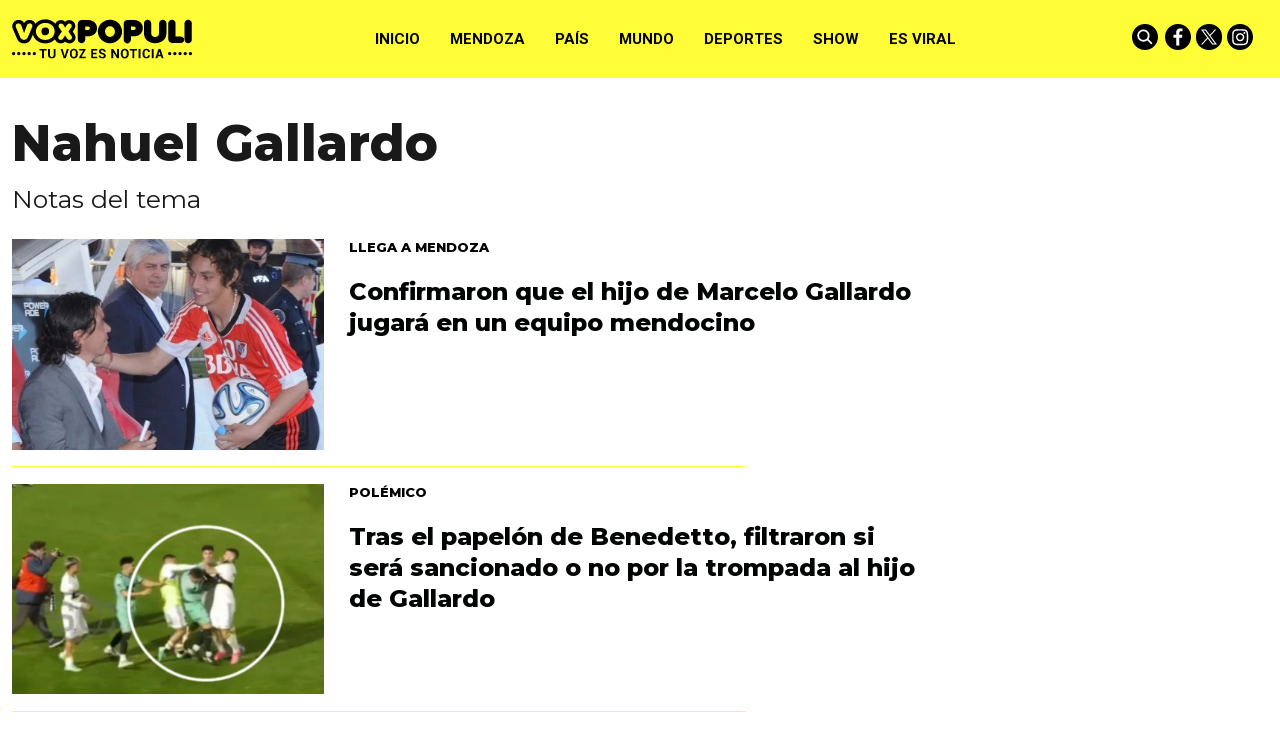

--- FILE ---
content_type: text/html; charset=ISO-8859-1
request_url: https://www.voxpopuli.net.ar/tema/3490/
body_size: 20414
content:
<!DOCTYPE HTML>
<html lang="es">
<head>
    <meta charset="ISO-8859-1"><link rel="icon" type="image/png" href="/files/image/79/79985/6095440d817d4-favicon-32x32_32_32!.png?s=0c579456d4aa40f403f1bda2766d6f5e&d=1631707594" sizes="32x32"><link rel="icon" type="image/png" href="/files/image/79/79985/6095440d817d4-favicon-16x16_16_16!.png?s=040b65da30c78b45443153e1bcd7f791&d=1631707643" sizes="16x16"><link rel="apple-touch-icon" href="/files/image/79/79986/609544672207e-favicon-512x512_256_256!.png?s=af48e9900e10360b1c2cb77bf8328aae&d=1631707595&90380v56"><meta name="apple-mobile-web-app-title" content="VOXPOPULI"><meta name="apple-mobile-web-app-capable" content="yes"><meta name="apple-mobile-web-app-status-bar-style" content="black"><link rel="manifest" href="/files/site/manifest.json"><meta name="viewport" content="width=device-width, initial-scale=1.0"/><meta name="Generator" content="Víncolo CMS"><script>var vsm=vsm||{};vsm.cmd=vsm.cmd||[];</script><script defer src="/files/cachefiles/6437f0b7652820a250f6d5c1a06f8130.js?"></script><meta property="fb:app_id" content="193679145406797" /><meta name="twitter:card" content="summary_large_image"><title>Nahuel Gallardo - VOXPOPULI TU VOZ ES NOTICIA</title><meta property="og:title" content="Nahuel Gallardo - VOXPOPULI TU VOZ ES NOTICIA"><link rel="canonical" href="https://www.voxpopuli.net.ar/tema/3490"><meta property="og:url" content="https://www.voxpopuli.net.ar/tema/3490"><script data-type=vsmhit>vsm.cmd.push(function(){vsm.loadScript('/tools/hit.php?d=d1c3d9ae080ead956abfef4f853d789e78;3490;&a=30','vsmhit');})</script>    <style>*{-webkit-overflow-scrolling:touch;-webkit-tap-highlight-color:transparent;}html{box-sizing:border-box;}*,*:before,*:after{box-sizing:inherit;}html{font-size:10px;position:relative;height:100%;box-sizing:border-box;}body{margin:0;height:100%;box-sizing:border-box;}h1,h2,h3{font-weight:normal;padding:0;margin:0}.page{height:100%;box-sizing:border-box;}html.dropdown-modal{overflow:hidden;}a{text-decoration:none;transition:color ease-out 200ms,background-color ease-out 200ms,opacity ease-out 200ms,transform ease-out 200ms;}a:hover{opacity:1;}main a{color:var(--link-color);}main a:hover{color:var(--link-hover-color);}a{color:var(--link-color);}a:hover{color:var(--link-hover-color)}.main-article h1{font-size:250%;margin-top:0;}.main-article h1 img{max-width:100%;height:auto;}body{color:black;}path,rect{fill:black;stroke:black}.bgdark{background-color:black;color:rgba(255,255,255,0.85);}.bgdark path,.bgdark rect{fill:white;}[disabled],.disabled{opacity:0.4;pointer-events:none !important;}.dimmed,.gray{opacity:0.5;}.square{}.rounded{}.circled{}.hidden-title{display:none;}.btn{user-select:none;white-space:nowrap;max-width:100%;overflow:hidden;text-overflow:ellipsis;vertical-align:middle;display:inline-block}.btn-glass{color:inherit;}.btn-glass:hover,.btn-glass.hover{color:inherit;background-color:rgba(0,0,0,0.03);}.btn-glass:active,.btn-glass.active{color:inherit;background-color:rgba(0,0,0,0.08);}.bgdark .btn-glass:hover,.bgdark .btn-glass.hover{color:white;background-color:rgba(255,255,255,0.3);}.bgdark .btn-glass:active,.bgdark .btn-glass.active{color:inherit;background-color:rgba(255,255,255,0.2);}.btn.selected{color:inherit;background-color:rgba(0,0,0,0.015);}.bgdark .btn.selected{background-color:rgba(255,255,255,0.2);color:white}.btn-primary{border:none;font-size:1rem;line-height:54px;padding:0 40px;background-color:var(--button-background-color);letter-spacing:1px;display:inline-block;color:rgba(255,255,255,.8) !important;text-transform:uppercase;}.btn-primary:hover{background-color:var(--button-hover-background-color);}.btn-primary:active{background-color:var(--button-active-background-color);}.btn-primary img{vertical-align:middle;height:26px;opacity:.8;}.btn-primary img+span{margin-left:6px;}.btn-solid{border:1px solid rgba(0,0,0,0.5);font-size:1rem;line-height:54px;padding:0 40px;letter-spacing:1px;display:inline-block;color:rgba(0,0,0,0.8) !important;text-transform:uppercase;}.btn-solid:hover{}.btn-solid:active{}.btn-solid img{vertical-align:middle;height:26px;opacity:.8;}.btn-solid img+span{margin-left:6px;}.btn-zoom:hover{transform:scale(1.02) perspective(1px);}.btn-zoom:active{transform:scale(1) perspective(1px);}.btn-press:active{transform:scale(.98) perspective(1px);}.btn-moveup:hover{transform:translateY(-2px);}.btn-moveup:active{transform:translateY(0px);}button.busy .busyicon,div.vplpreloader,div.busy{border-color:rgba(255,255,255,0.5);white-space:nowrap;overflow:hidden;border-style:solid;border-top-color:transparent;animation:vcpspinneranimation 850ms infinite linear;display:inline-block;pointer-events:none}@keyframes vcpspinneranimation{from{transform:rotate(0deg);}to{transform:rotate(360deg)}}div.vplpreloader,div.busy.size64{width:64px;height:64px;border-radius:36px;border-width:3px}button.busy .busyicon,div.busy.size32{width:32px;height:32px;border-radius:20px;border-width:4px}div.busy.size19{width:19px;height:19px;border-radius:18px;border-width:4px}div.busy.size16{width:16px;height:16px;border-radius:10px;border-width:1px}div.vplpreloader,div.busy.absolute{top:50%;left:50%;position:absolute}div.busy.absolute.size16{margin:-8px 0 0 -8px}button.busy .busyicon,div.busy.absolute.size32{margin:-16px 0 0 -16px}div.vplpreloader,div.busy.absolute.size64{margin:-32px 0 0 -32px}.search-wrapper div.busy{animation:none}.search-wrapper div.busy.absolute.size19{left:5px;top:3px;margin:0px}.search-wrapper div.busy{opacity:0;transition:opacity 0.2s;display:block !important}.search-wrapper div.button{opacity:1;transition:opacity 0.2s;display:block !important}.search-wrapper div.process .busy{opacity:1;transition:opacity 0.3s;;animation:vcpspinneranimation 850ms infinite linear}.search-wrapper div.process .button{opacity:0;transition:opacity 0.3s}.clear{clear:both;font-size:0;height:0}ul{margin:0;padding:0;list-style-type:none;}.vsmhidden{display:none !important;}main{padding-bottom:5em;box-sizing:border-box;margin-left:auto;margin-right:auto;}@media (max-height:800px){main{padding-bottom:3em;}}@media (max-height:600px){main{padding-bottom:1em;}}.layout-columns{display:flex;align-items:stretch;justify-content:space-between;}.layout-columns>*:first-child{}.layout-columns>*+*{margin-left:3em;}@media(max-width:1024px){.layout-columns{flex-flow:row wrap;justify-content:center;}.layout-columns>*+*{margin-left:0;margin-top:1em;}.layout-columns .layout-columns{flex-flow:row;justify-content:space-between;}.layout-columns .layout-columns>*+*{margin-left:3em;margin-top:0;}}@media(max-width:600px){.layout-columns .layout-columns{flex-flow:row wrap;justify-content:center;}.layout-columns .layout-columns>*+*{margin-left:0;margin-top:1em;}}input:focus,button:focus{outline:none;}input[type=text],textarea,select{max-width:100%;}input{height:44px;;font-size:16px;}.dropdown-panel{box-shadow:0 0 5px rgba(0,0,0,.5);position:relative;background:inherit}.bgdark .dropdown-panel{background:rgba(0,0,0,0.8)}.dropdown-panel:empty{}a[vsm-ddp-close]{position:absolute;top:10px;right:10px;width:40px;height:40px;border-radius:50%;transition:opacity 250ms;}a[vsm-ddp-close]:after{position:absolute;left:0;top:0;width:100%;height:100%;line-height:40px;content:"\02A2F";color:white;font-size:40px;opacity:1;}a[vsm-ddp-close]:hover{opacity:0.8;}a[vsm-ddp-close]:active{opacity:0.5;}a[vsm-ddp-close]{background:var(--button-background-color);opacity:1;}.piece,.piece>.item{position:relative;box-sizing:border-box;}.piece .item .image img{vertical-align:middle;width:100%;height:auto}.piece .items .item.hidden{opacity:0.3}article.main-article{margin-bottom:2em;width:100%}article.main-article header{margin-bottom:2em;}div.asides{margin-top:6em;}div.asides aside.box{max-width:400px;min-width:270px;margin-left:auto;margin-right:auto;margin-bottom:2em;border-radius:5px;text-align:center;}aside.box h1{font-size:1.5rem;margin-top:0;}aside.box .illustration{margin-top:1em;}aside.box .btn{margin:0.5em 0.5em;}.box{border:1px solid #e0e0e0;padding:1.5em 1em;box-shadow:rgba(0,0,0,.03) 4px 4px;}.listsearch-wrapper,.sectiontitlesummary-wrapper{display:blockpadding:10px 20px;box-sizing:border-box;opacity:0.9}.sectiontitlesummary-wrapper .sectiontitle{font-size:400%;font-weight:bold;color:var(--link-hover-color)}.sectiontitlesummary-wrapper .sectionsummary{font-size:180%}#vsmtooltip{padding:10px;background-color:#000;color:#f0f0f0;border:0px solid rgba(0,0,0,1);max-width:400px;border-radius:3px;font-size:1.4em;}.page-width{width:calc(100% - 2.4em);max-width:var(--page-width);margin-left:auto;margin-right:auto;}.extended-width{width:calc(100% - 2.4em);max-width:var(--extended-page-width);margin-left:auto;margin-right:auto;}.full-width{width:calc(100% - 2.4em);max-width:none;margin-left:auto;margin-right:auto;}.media #vsmimgbutton{right:0}body{font-family:var(--default-font)}main{padding:var(--margin-spacer) 0}.clear{clear:both;font-size:0;height:0}.separator{clear:both;font-size:0;margin:var(--margin-spacer) 0;position:relative;width:100%;}ul.boxy:empty{background-color:rgba(0,0,0,0.15);}.zone{position:relative;flex-shrink:0;flex-grow:0}.block-child{display:flex;flex-direction:row;flex-wrap:wrap}.z25{width:calc((100% - (var(--margin-spacer) * 6)) / 4)}.z25_75{width:calc(25% - var(--margin-spacer))}.z30{width:calc(30% - (var(--margin-spacer) / 2))}.z33{width:calc((100% - (var(--margin-spacer) * 4)) / 3)}.z50{width:calc(50% - var(--margin-spacer))}.z70{width:calc(71.1% - (var(--margin-spacer) * 2))}.z75{width:calc(75% - (var(--margin-spacer)))}.z60{width:calc(63% - (var(--margin-spacer)))}.z60.zleft{margin-right:calc(12% + (var(--margin-spacer) * 2))}.z100{width:100%}.zfull{clear:both}.zleft{float:left;margin-right:calc(var(--margin-spacer) * 2);position:relative}.zright{float:right}.block3A .section UL{background:#a9cce7}.block3A .global UL{background:#d9f3ff}.block-idx-1 .block2{display:flex;flex-direction:row;flex-flow:row wrap;align-items:flex-start}@keyframes fadein{from{opacity:0;}to{opacity:1;}}.page{animation:fadein 2s}.page.unload{visibility:hidden;opacity:0;transition:visibility 0s 0.2s,opacity 0.2s linear}.bgdark path,.bgdark rect{fill:rgba(255,255,255,1);stroke:rgba(255,255,255,1)}.bgdark{color:rgba(255,255,255,1)}.bgdark .svg-icon{background:#000;border-radius:100%;transition:background 0.2s;}.bgdark .svg-icon:hover{background:transparent;transition:background 0.5s;}.bgdark .svg-icon:hover path,.bgdark .svg-icon:hover rect{opacity:1}.svg-icon{width:26px;padding:2px;}.section-title,.piecetitle{font-family:var(--title-font);font-size:1.9em;padding:0;color:#000;line-height:1.4em;width:100%;display:block;position:relative;font-weight:bold;text-transform:uppercase;margin-bottom:0.5em;background-color:inherit;}.piecetitle a{color:inherit}.piece.bgdark .piecetitle{color:#fff;}.piece.bglight .piecetitle{color:#000;}.z100 .piecetitle{font-size:280%}#footer-follow-us .svg-icon img,#footer-follow-us .svg-icon svg{opacity:1}.svg-icon:hover path,.svg-icon:hover rect{opacity:0.7;transition:opacity 0.3s}.search-box path.circle,.search-box path.line{fill:transparent !important;stroke:rgba(255,255,255,1)}article .author{margin-bottom:1em;font-size:1.5em;text-align:center}article .author .authorimage{display:block;position:relative}article .author.noimage .authorimage{width:80px;height:80px;border-radius:100%;display:inline-block;opacity:0.5;}article .author.noimage .authorimage:after{content:"";position:absolute;top:0;right:0;bottom:0;left:0;background-color:var(--background-main-color);z-index:-1;border-radius:100%}article .author.noimage .authorimage img{opacity:0.8;position:relative}article .author .authorimage img{width:80px;height:80px;border-radius:100%}article .author .authorinfo{display:block;font-weight:bold}article .author .authorinfo .authorjobtitle{font-weight:normal;font-size:90%}article .author.noimage.nojobtitle .authorinfo:before{content:"Por ";margin-right:5px}*/article .author .authorinfo:empty:before{content:"";}article .author .authortitle{display:inline;}article .separatorLine{border-bottom:1px dotted #E9E9E9;margin-bottom:1.7em}.piece .piecetitle{position:relative;font-family:var(--piecetitle-font);margin-bottom:30px;background:transparent;font-size:3.4em;line-height:1.8em;text-align:center;width:100%;color:#fff}.piece .piecetitle .piecetitle-container{position:relative;display:inline-block;width:auto;padding-bottom:4px;max-width:100%;overflow:hidden;white-space:nowrap;text-overflow:ellipsis;}.piece .piecetitle .piecetitle-container:after{content:"";border-bottom:4px dotted;display:block;position:absolute;width:70%;left:50%;transform:translate(-50%,0);}.piece .title a{color:inherit}.piece .folder{background-color:var(--background-main-color);display:inline-block;color:var(--folder-piece-color);padding:4px;text-transform:uppercase;font-size:13px;position:absolute;margin-top:-33px;left:0px}.piece .folder a{color:var(--folder-piece-color)}.piece .folder:hover a{color:var(--folder-piece-hover-color)}.piece .nomedia .folder{position:relative;margin:0 0 10px 0}.piece .author-datetime{font-size:100%;text-align:right;margin-bottom:0.5em}.piece .author{font-weight:bold;margin-top:var(--margin-spacer);font-size:1.4em}.piece .author a{color:inherit}.piece .authortitle{display:inline-block;font-weight:inherit;font-size:inherit}.piece .author:before{content:"Por";margin-right:0.3em;}.piece .author + .datetime:before{content:" - ";}.piece .author:empty:before{content:"";}.piece .datetime:empty:before{content:"";}.piece .author:empty + .datetime:before{content:"";}.piece .title{font-family:var(--title-font);font-weight:800;font-size:3em;line-height:1.2em;margin-bottom:0;text-align:left;color:var(--title-piece-color)}.piece.bgdark .title{color:inherit;}.piece.bgviborate{background-image:url('/0/img/bg-viborite.svg');background-size:1480px;background-position:50% 50%;}.piece.bgtriangles{background-image:url('/0/img/bg-triangle.png')}.piece.bgquestion{background-image:url('/0/img/bg-question.svg');background-size:76px;}.piece.bglines{background-image:url("data:image/svg+xml,%3Csvg width='20' height='20' viewBox='0 0 40 40' xmlns='http://www.w3.org/2000/svg'%3E%3Cg fill='%23ffffff' fill-opacity='0.1' fill-rule='evenodd'%3E%3Cpath d='M0 40L40 0H20L0 20M40 40V20L20 40'/%3E%3C/g%3E%3C/svg%3E");}.piece.bgmaincolor{background-color:var(--background-main-color)}.piece.bgsecondcolor{background-color:var(--background-second-color)}.piece.bgthirdcolor{background-color:var(--background-third-color)}.piece.bgfourthcolor{background-color:var(--background-fourth-color)}.piece.bgfifthcolor{background-color:var(--background-fifth-color)}.piece .kd{font-size:1.1em;line-height:1.3em;text-transform:uppercase;margin-bottom:1.6em;white-space:normal}.piece .kicker{display:inline-block;font-weight:bold}.piece .kicker + .datetime:before{content:"• ";font-weight:bold}.piece .summary{font-family:var(--summary-font);font-size:1.5em;line-height:1.2em;text-align:left;color:inherit;font-weight:500;margin-top:calc(var(--margin-spacer) / 2)}.piece button{font-family:var(--default-font);font-weight:bold;position:relative;border-radius:14px;text-transform:uppercase;}.piece button:hover{color:inherit}.piece .withwidget .image{position:relative}.piece .withwidget .image:before{content:"";position:absolute;width:18%;height:auto;min-height:32px;min-width:32px;max-width:120px;max-height:120px;top:50%;left:50%;transform:translate(-50%,-50%);background:url('/0/lib/svg-icons/videoplay.svg') no-repeat 0 0;z-index:1;background-size:100%;pointer-events:none;transition:all 0.3s}.piece .withwidget:hover .image:before,.piece .withwidget:hover .image:after{transform:translate(-50%,-50%) scale(1.3);transition:all 0.2s}.piece .withlink:hover{cursor:pointer}.sectiontitlesummary-wrapper .sectiontitle{font-family:var(--title-font);font-size:5em;padding:0.2em 0;color:#000}.sectiontitlesummary-wrapper .sectionsummary{font-family:var(--summary-font);font-size:2.5em;}.dropdown-panel{background:#fff}.dropdown-panel a[vsm-ddp-close]{background:transparent}.dropdown-panel #page-header-stacked-datetime{color:rgba(255,255,255,1);font-size:1.4em;margin-top:var(--margin-spacer)}.dropdown-panel .svg-icon img,#page-header-stacked-search-box .svg-icon svg{fill:transparent;stroke:#FFFFFF}.page .share{background:transparent}article.main-article .share{text-align:right}.page .share UL LI{margin-left:calc(var(--margin-spacer)/4)}.page .share UL LI .svg-icon{background:#000;border-radius:100%;display:flex;align-items:center;justify-content:center}@media (max-width:1024px){.z25_75{width:calc(30% - var(--margin-spacer))}.z75{width:calc(70% - var(--margin-spacer))}.z60{width:calc(55% - var(--margin-spacer))}.z30{width:calc(50% - var(--margin-spacer))}.z70{width:calc(50% - var(--margin-spacer))}.z25{width:calc(50% - var(--margin-spacer));margin-bottom:var(--margin-spacer)}.z25ml{margin-right:0;margin-bottom:var(--margin-spacer)}.z25ml:after{display:none}.z25mr{position:relative;margin-bottom:0}.z25.zright{position:relative;margin-bottom:0}}@media (max-width:768px){.z25_75{width:100%}.z75{width:100%;margin-right:0;margin-bottom:var(--margin-spacer)}.z75:after{display:none}.z60{width:100%;margin-right:0;margin-bottom:var(--margin-spacer)}.z100.zleft{margin-right:0}.z30{width:100%;margin-right:0}.z30.zright{margin-bottom:0}.z30.zleft{margin-bottom:var(--margin-spacer)}.z30:after{display:none}.z70{width:100%;margin-right:0}.z70.zleft{margin-bottom:var(--margin-spacer)}.z70.zright{margin-bottom:0}.z70:after{display:none}.z33{width:100%;margin-right:0;margin-bottom:var(--margin-spacer)}.z33:after{display:none}.z33.zright{margin-bottom:0}.z25{width:100%;margin-bottom:var(--margin-spacer);margin-right:0}.z25:after{display:none}article.main-article .article-toolbar .share UL LI.whatsapp{display:inline-block}.sectiontitlesummary-wrapper .sectiontitle{font-size:3em}}@media (max-width:480px){.page-width{width:calc(100% - 2.5em);}.zleft:after{display:none}.z50{width:100%;margin-right:0}.z50.zleft{margin-bottom:var(--margin-spacer)}.z70.zright{margin-top:var(--margin-spacer)}.piece .piecetitle{font-size:2.5em;}}:root{--button-background-color:#ccc;--button-hover-background-color:rgba(19,27,96,0.7);--button-border-radius:4px;--border-radius:20%;--folder-piece-color:rgba(255,255,255,1);--folder-piece-hover-color:rgba(255,255,255,0.8);--title-piece-color:#010202;--title-piece-hover-color:rgba(0,0,0,0.7);--link-color:#000;--link-hover-color:#FC3A3A;--link-active-color:#FFFC38;--background-main-color:#FFFC38;--background-second-color:#000000;--background-third-color:#6929FF;--background-fourth-color:#2D2A2B;--background-fifth-color:#FC3A3A;--menu-font:'Roboto',serif;--piecetitle-font:'Roboto Slab',serif;--title-font:'Montserrat',sans-serif;;--default-font:'Montserrat',sans-serif;;--summary-font:'Montserrat',sans-serif;;--body-font:'Montserrat',sans-serif;;--botton-font:'Roboto Slab',serif;--page-width:1366px;--extended-page-width:1440px;--margin-spacer:25px;--min-zone-width:300px;--border-piece-color:#e1dfdf;--header-collapsed-height:78px;}#page-header .z100 .piece.grid .title{color:#fff}#page-header .z100 .piece.grid .title a{background:#000}#page #page-header #page-header-container.bgdark{background-color:inherit}#page #page-header.with-zone #page-header-container #page-header-datetime{color:#000}.page-header-collapsed #page #page-header #page-header-container .piece-wrapper.logo-wrapper,#page #page-header #page-header-container .piece-wrapper.logo-wrapper{width:180px;heights:28px;height:80px}#page #page-header.with-zone #page-header-container .logo-wrapper{width:31.85%}#page #page-header.with-zone #page-header-container #page-header-datetime{left:35%}#page-footer .logo-wrapper A.logo img{left:0;transform:translate(0,-50%)}#page #page-header.with-zone .main-menu{background-color:var(--background-second-color)}#page #page-header.with-zone .main-menu li.selected{}.page-header-collapsed #page #page-header.with-zone .main-menu li.selected{}.page-header-collapsed #page #page-header .piece.main-menu{color:#000}#page #page-header .piece.main-menu{color:#000}.main-menu .dropdown-panel li{color:#fff}.page-header-collapsed #page #page-header #page-header-container{height:100%}#page #page-header #page-header-container #page-header-logo-wrapper{transform:translate(0,-50%)}#page #page-header.with-zone #page-header-container #page-header-logo-wrapper{transform:translate(-50%,0);}.page-header-collapsed #page #page-header #page-header-container #page-header-logo-wrapper{transform:translate(0,-50%)}#page #page-header #page-header-container #page-header-logo-wrapper a{display:block;width:100%;height:100%;position:relative;}#page #page-footer-logo-wrapper{max-height:70px;margin:0 auto var(--margin-spacer) auto}body #page #page-header.with-zone #page-header-container .logo-wrapper{padding:0}button,a.button{background-color:var(--background-main-color);color:#000 !important}.piece .withwidget .image:before{background-color:var(--background-main-color);border-radius:50%;z-index:1;width:60px;height:60px}.piece button{color:#000}.piece.mosaic.standard .withwidget .image:before{padding-top:0}.piece.poll .option .title{color:inherit}.piece.poll>.items>.item .result .item .bkgbar .bar{background-color:var(--background-main-color)}.piece.promotions .scroll-controls .scroll-button:before{background-color:var(--background-main-color);border-radius:50%}.piece.ranking .piecetitle:after{border-bottom:4px dotted var(--background-main-color)}.piece.ranking .items .item .index{color:var(--background-third-color)}.piece.ranking .items .item .index:after{border-right:4px dotted var(--background-main-color)}.piece.grid .items DIV.separator{background-color:var(--background-main-color)}article.main-article .vsmcontent>h2{font-size:25px;font-family:var(--summary-font);text-transform:uppercase;font-weight:bold;padding:2.5em 0 0.5em 0}article.main-article .vsmcontent>h3{font-size:22px;font-family:var(--summary-font);font-weight:400;padding:2.5em 0 0.4em 0;text-decoration:underline;text-transform:uppercase}article.main-article .vsmcontent>h4{font-size:20px;font-family:var(--summary-font);font-weight:400;padding:2.5em 0 0.3em 0;text-decoration:underline;text-transform:uppercase}.vsmcontent HR{width:100%;height:1px;border:0px;color:black}article.main-article .vsmcontent p.moreinfo{line-height:1.1em;margin:0.6em 2% 1em 0;font-family:var(--kicker-font);font-size:0.9em;position:relative;display:inline-block;max-width:30%;float:left}article.main-article .vsmcontent p.moreinfo:before{content:"Ver mA\341s";display:block;text-transform:uppercase;font-family:var(--piecetitle-font);border-bottom:4px dotted;border-color:var(--background-main-color);padding:0.2em 0;line-height:1.1em;margin-bottom:0.5em;font-weight:bold}article.main-article .vsmcontent p.moreinfo[title]:before{content:attr(title);}article.main-article .vsmcontent p.moreinfo a{color:rgba(0,0,0,0.9);font-size:19px;text-decoration:none;display:block;font-style:italic;}article.main-article .vsmcontent p.moreinfo a:before{content:"";width:8px;height:8px;background-color:var(--background-main-color);display:inline-block;transition:opacity 0.3s;margin-right:5px;margin-bottom:3px;border-radius:50%;}article.main-article .vsmcontent h3.background-main-color-box{padding:1em 1em;margin:0.5em 0 0.5em 0;width:100%;font-weight:normal;clear:both;box-sizing:border-box;color:rgba(0,0,0,0.7);box-shadow:0 1px 3px rgba(0,0,0,.2);max-width:unset;background:var(--background-main-color)}article.main-article .vsmcontent h3.background-main-color-box a{text-decoration:underline}article.main-article .vsmcontent h3.background-third-color-box{padding:1em 1em;margin:0.5em 0 0.5em 0;width:100%;font-weight:normal;clear:both;box-sizing:border-box;color:rgba(255,255,255,0.7);box-shadow:0 1px 3px rgba(0,0,0,.2);max-width:unset;background:var(--background-third-color)}article.main-article .vsmcontent h3.background-third-color-box a{text-decoration:underline}article.main-article .vsmcontent h3.background-fourth-color-box{padding:1em 1em;margin:0.5em 0 0.5em 0;width:100%;font-weight:normal;clear:both;box-sizing:border-box;color:rgba(255,255,255,0.7);box-shadow:0 1px 3px rgba(0,0,0,.2);max-width:unset;background:var(--background-fourth-color)}article.main-article .vsmcontent h3.background-fourth-color-box a{text-decoration:underline}article.main-article .vsmcontent h3.background-fifth-color-box{padding:1em 1em;margin:0.5em 0 0.5em 0;width:100%;font-weight:normal;clear:both;box-sizing:border-box;color:rgba(255,255,255,0.7);box-shadow:0 1px 3px rgba(0,0,0,.2);max-width:unset;background:var(--background-fifth-color)}article.main-article .vsmcontent h3.background-fifth-color-box a{text-decoration:underline}article.main-article .vsmcontent P.quote{position:relative;box-sizing:border-box;background-color:var(--background-main-color);font-size:25px;line-height:1.1em;color:rgba(0,0,0,0.75);padding:2em 4.5em;text-align:center;clear:both;font-family:var(--summary-font);font-style:italic}article.main-article .vsmcontent P.quote:before{content:"\201c";position:absolute;left:0.15em;top:0.5em;color:rgba(0,0,0,0.55);font-family:var(--summary-font);font-size:5em;font-weight:bold}article.main-article .vsmcontent P.quote:after{content:"\201d";position:absolute;right:0.4em;bottom:0.15em;color:rgba(0,0,0,0.55);font-family:var(--summary-font);font-size:5em;font-weight:bold}article.main-article .vsmcontent>UL{list-style-type:disc;margin:0 1em;padding-left:1.8em;}article.main-article .vsmcontent>OL{margin:0 1em;padding-left:1.8em;}@media (max-width:1140px){#page-footer .logo-wrapper A.logo img{left:50%;transform:translate(-50%,-50%)}}@media (max-width:560px){#page #page-header.with-zone #page-header-container DIV.logo-wrapper{width:170px;heights:23px;height:38px}}.follow-us-list li{width:inherit;height:inherit;margin-right:5px;display:inline-block}.follow-us-list li a{width:inherit;height:inherit;display:block}#page-header{min-height:60px;max-height:19vh;margin:0 auto;position:relative;box-sizing:border-box;transition:height 200ms;background:var(--background-main-color);}#page-header-container{height:inherit;position:relative}#page-header.bglight{background:#fff}#page-header.bgdark{background:var(--background-main-color);}#page-header-container{display:flex;align-items:center;flex-flow:row wrap;}#page-header-container>*{position:relative;display:inline-block;vertical-align:middle;vertical-align:top;margin-right:1rem;white-space:nowrap}#page-header.block-vertical{max-height:initial}#page-header.block-vertical #page-header-container{display:block;align-items:center;}#page-header.block-vertical #page-header-container>*{position:relative;display:block;margin-right:0;white-space:normal}#page-header.block-vertical .logo-wrapper{min-height:90px}.page-header-collapsed #page-header{position:fixed;width:100%;top:0;z-index:10000}.vincolo-topbar.page-header-collapsed #page-header{top:50px;}.page-header-collapsed #page #page-header{height:var(--header-collapsed-height);}.page-header-collapsed body{padding-top:var(--header-collapsed-height);}#page-header .main-menu-button{margin:0}.main-menu-button a{display:inline-block;padding:0;}.main-menu-button a:active .svg-icon{opacity:0.90;transition:transform 200ms}.main-menu-button .text{display:none;}.main-menu-button .svg-icon{width:46px;height:46px;background-color:transparent;}.main-menu-button .svg-icon:before{display:none;}#page-header .main-menu-button{display:none;}#page-header .main-menu-wrapper{overflow:hidden;position:relative;top:50%;transform:translateY(-50%);transition:transform linear .2ms;background:transparent;}@media (max-width:1023px){#page #page-header{height:60px;margin-bottom:0}#page-header .main-menu,#page-header .follow-us,#page-header-datetime{display:none;}#page-header #page-header-search-box{display:none;}#main-menu-panel{background:rgba(0,0,0,0.9)}.piece.grid .piece.banner,.piece.grid .items .item{height:auto}}#page #page-header{background:var(--background-main-color);}#page #page-header.with-zone{max-height:none;height:auto}#page #page-header.with-zone #page-header-container{padding-top:1rem;height:auto;position:relative;display:flex;left:auto;transform:none}#page #page-header.with-zone #page-header-container #page-header-datetime{display:inline-block;text-transform:uppercase;font-size:13px}#page #page-header.with-zone #page-header-datetime .day{display:inline-block;margin-right:4px;font-weight:bold}#page #page-header.with-zone #page-header-datetime .longdate{display:inline-block;}#page #page-header.with-zone #page-header-container .search-followus{background:transparent;margin-left:auto;position:static;top:auto;transform:none}#page #page-header.with-zone #page-header-container .zone{display:block;}#page-header .z100 .piece{padding-top:60px}#page #page-header #page-header-container .search-followus{background:transparent}#page #page-header #page-header-container .search-followus>section{display:inline-block;vertical-align:top}.page-header-collapsed #page #page-header #page-header-container,#page #page-header #page-header-container{height:auto;padding-top:0;position:absolute;display:block;left:50%;transform:translate(-50%,0);z-index:1}.page-header-collapsed #page #page-header #page-header-container .piece-wrapper.logo-wrapper,#page #page-header #page-header-container .piece-wrapper.logo-wrapper{display:block;position:absolute;padding:0;left:0;transform:translate(0,-50%);top:calc(var(--header-collapsed-height)/2)}.page-header-collapsed #page #page-header #page-header-container .search-followus,#page #page-header #page-header-container .search-followus{display:block;right:0;position:absolute;transform:translate(0,-50%);top:calc(var(--header-collapsed-height)/2);}#page #page-header .dropdown-panel .follow-us{display:block}#page #page-header .dropdown-panel .follow-us path{fill:#fff;stroke:#fff;}.page-header-collapsed #page #page-header .piece.main-menu,#page #page-header .piece.main-menu{line-height:var(--header-collapsed-height);height:var(--header-collapsed-height);transition:all 0.2s;padding-left:180px;padding-right:130px;margin:0 auto;font-family:var(--menu-font)}#page #page-header .dropdown-panel .piece.main-menu{color:rgba(255,255,255,1);line-height:var(--header-collapsed-height);height:auto;padding:0;display:block}.page-header-collapsed #page #page-header #page-header-container .zone,.page-header-collapsed #page #page-header #page-header-container #page-header-datetime,#page #page-header #page-header-container #page-header-datetime,#page #page-header #page-header-container .zone{display:none}.page-header-collapsed #page #page-header,#page #page-header{height:var(--header-collapsed-height);}@media (max-width:1023px){#page-header .main-menu{display:block;}#page #page-header.with-zone #page-header-container .search-followus{display:none}.page-header-collapsed #page #page-header.with-zone #page-header-container .search-followus{display:block}}@media (max-width:768px){#page #page-header.with-zone #page-header-container #page-header-datetime{display:none}}@media (max-width:480px){#page-header .main-menu{display:none}#page-header.with-zone .main-menu{display:block;}.page-header-collapsed #page-header.with-zone .main-menu{display:none;}.page-header-collapsed.dropdown-modal #page-header #main-menu-panel .main-menu{display:block;color:rgba(255,255,255,1)}.page-header-collapsed #page #page-header.with-zone #page-header-container .main-menu-button,#page #page-header #page-header-container .main-menu-button{display:block;position:absolute;right:0;margin-top:-5px;transform:translate(0,-50%);top:calc(var(--header-collapsed-height)/2)}#page #page-header.with-zone #page-header-container .main-menu-button{top:0;transform:none;margin-top:0;}#page #page-header.with-zone #page-header-container .search-followus,.page-header-collapsed #page #page-header.with-zone #page-header-container .search-followus,.page-header-collapsed #page #page-header #page-header-container .search-followus,#page #page-header #page-header-container .search-followus{display:none}}.logo-wrapper{position:relative;margin:0;padding:0;}.logo-wrapper A.logo{color:inherit;}.logo-wrapper A.logo SPAN{display:inline-block;line-height:100%;font-size:2rem;max-width:100%;position:absolute;top:50%;transform:translateY(-50%);transition:opacity 500ms;}.logo-wrapper A.logo img{max-width:100%;max-height:100%;position:absolute;top:50%;left:50%;transform:translate(-50%,-50%);width:auto;height:auto}.logo-wrapper.empty-piece{min-width:50px;min-height:50px;}.logo-wrapper.empty-piece A.logo{width:100%;height:100%;display:inline-block;border:3px dotted transparent;border-color:inherit;opacity:.5;}.logo-wrapper.empty-piece A.logo span{text-align:center;width:100%;}A.logo .dark{opacity:0;visibility:hidden;transition:opacity 500ms;}A.logo .light{opacity:1;visibility:visible;transition:opacity 500ms;}.bgdark A.logo .light{opacity:0;visibility:hidden;height:0;transition:opacity 500ms;}.bgdark A.logo .dark{opacity:1;visibility:visible;transition:opacity 500ms;}#page #page-header.with-zone #page-header-container .logo-wrapper{padding-top:4.4%;margin-right:0;left:50%;position:relative;transform:translate(-50%,0);top:0;z-index:1}@media (max-width:560px){#page #page-header.with-zone #page-header-container DIV.logo-wrapper{padding-top:0}}.search .message{line-height:2em;margin-bottom:1.5em;font-size:14px;font-family:'open_sans_condensedbold';text-transform:uppercase;color:#1D1D1B}.search .message .searchtext{color:#BED630;font-style:italic}.search .pager{text-align:center;font-size:140%;margin-top:2em;font-family:Lo;font-weight:normal}.search .pager .page,.search .pager .selected{width:auto;border:1px solid #770200;border-radius:2px;box-shadow:none;background:none;padding:5px 8px;display:inline-block;margin-right:5px}.search .pager .page:hover,.search .pager .prev:hover,.search .pager .next:hover{background:rgba(119,2,0,0.6);color:#fff}.search .pager .prev{margin-left:16px;padding:5px 8px}.search .pager .next{margin-right:2px;padding:5px 8px}.search .pager .selected{color:#fafafa;background-color:#770200}.listsearch-wrapper{background-color:rgba(0,0,0,0.05);width:100%;line-height:120%;padding:20px;box-sizing:border-box;margin-bottom:20px}.search-box{width:40px;height:40px;cursor:pointer;transition:all 200ms}.search-box form{margin:0;}.search-box input{position:relative;opacity:0;width:100%;padding-left:46px;padding-right:6px;transition:opacity 250ms,width 500ms;border:none;background-color:rgba(255,255,255,0.2);color:white;}.search-box input{height:inherit;border-radius:6px;font-size:16px;}.page-header-collapsed .search-box.focus,.search-box.focus{cursor:default;max-width:100%;width:320px;margin-left:-190px;transition:all 500ms;height:40px}.search-box.focus input{opacity:1;padding-left:40px}.search-box.focus:after{transform:scale(.8) rotate(90deg) translateX(-60%);}.search-box.busy:after{left:6px;top:6px;width:70%;height:70%;border:4px solid white;border-top-color:rgba(255,255,255,0.95);border-right-color:rgba(255,255,255,0.9);border-bottom-color:rgba(255,255,255,0.35);border-radius:50%;background-image:none;animation:busyanimation 850ms infinite linear;}.page-header-collapsed .search-box:after{width:30px;height:30px}@keyframes busyanimation{0%{transform:rotate(0deg);}100%{transform:rotate(360deg);}}.search-box{position:relative;width:30px;height:30px}.search-box:after{opacity:0.5}.search-box input{background-color:rgba(0,0,0,0.95)}.search-box .svg-icon.search{position:absolute;top:0}.search-box .svg-icon.search:hover{background:#000}.search-box.focus .svg-icon.search{transform:translate(-0%,-50%) rotate(90deg)}.search-box path.circle,.search-box path.line{fill:transparent}.search-box.focus .svg-icon.search{width:30px}.search-box.focus path.circle,.search-box.focus path.line,.search-box.focus:hover path.circle,.search-box.focus:hover path.line{stroke:#fff}.svg-icon.search:hover path,.svg-icon.search:hover rect{fill:transparent;stroke:var(--link-hover-color)}#page-header-stacked-search-box .svg-icon.search{width:45px;left:0;transition:all 200ms}#page-header-stacked-search-box.focus .svg-icon.search{width:30px;left:0;transition:all 1200ms}.page-header-collapsed .search-box.focus,.search-box.focus{width:260px;margin-left:0;height:30px}.search-box.focus .svg-icon.search{transform:rotate(90deg)}.search-box.focus input{height:30px;}.search-box input[type=text]{min-height:30px;border-radius:30px;border:0;}@media (min-width:1023px){#page-header.block-vertical #page-header-container>.search-box{top:5px}}.main-menu{line-height:2.8em;overflow:hidden;min-width:65px}.main-menu ul{position:relative;padding:0;white-space:nowrap;list-style:none;}.main-menu>ul{background:inherit}.main-menu li{display:inline-block;white-space:nowrap;background:inherit}.main-menu li a{display:inline-block;padding:0 1em;cursor:pointer;vertical-align:top;box-sizing:border-box;color:inherit}.main-menu li span.text{display:inline-block;max-width:100%;overflow:hidden;vertical-align:top;text-overflow:ellipsis;}.main-menu a:active,.main-menu a.selected{}.main-menu .more-button>a{display:inline-block;position:relative;white-space:nowrap;}.main-menu .more-button>a>.text{}.main-menu .more-button>a>.text:after{display:inline-block;content:"\25BE";margin-left:0.3em;transform:scale(2,1);display:inline-block;}.main-menu .more-panel{position:absolute;max-height:500px;width:250px;overflow:auto;padding:4px;}.main-menu .more-list li{display:block;overflow:hidden;white-space:nowrap;text-overflow:ellipsis;width:100%;}.main-menu .more-list a{display:block;}.main-menu-panel{text-align:center;width:314px;height:600px;display:none;padding:2em;box-sizing:border-box;overflow:auto;}.main-menu-panel[vsm-ddp-pos="modal"]{padding-top:calc(40px + 2em);}.main-menu-panel .main-menu-wrapper{display:block;margin:0;}.main-menu-panel .main-menu{}.main-menu-panel .main-menu{width:100%;max-width:360px;margin-left:auto;margin-right:auto;}.main-menu-panel .main-menu ul{white-space:normal;line-height:50px;letter-spacing:0.5px;text-align:center;}.main-menu-panel .main-menu li{display:block;}.main-menu-panel .main-menu a{width:100%;}.main-menu-panel .follow-us{text-align:left;width:100%;max-width:500px;margin:20px auto;padding:10px 0}.main-menu-panel .follow-us ul{text-align:center;}.main-menu-panel .follow-us li{width:40px;height:40px;display:inline-block;box-sizing:border-box;margin:0 0.4em}.main-menu-panel .follow-us li a{display:inline-block;box-sizing:border-box;}.main-menu-panel .follow-us li .svg-icon:before{border-radius:5px;}.main-menu-panel .search-box{left:50%;position:relative;transform:translate(-50%,0)}.main-menu-panel .search-box.focus{margin-left:0;}@media (max-width:480px){.main-menu-panel .main-menu{max-height:57vh;overflow:auto}}#page #page-header.with-zone .main-menu{height:41px;line-height:41px;color:white;padding:0;}#page #page-header .main-menu{position:relative;box-sizing:border-box;text-transform:uppercase;font-size:15px;font-weight:bold;text-align:center;}.main-menu>ul{background:transparent;}.main-menu a.ddb.button .ddb{display:none;visibility:0}.main-menu .mitem.arrow .ddb{display:none;visibility:0}.main-menu .mitem.arrow a.mitem:after,.main-menu a.ddb.button:after,.main-menu .more-button>a>.text:after{content:"";display:inline-block;width:9px;height:9px;border:solid rgba(255,255,255,0.6);border-width:0 3px 3px 0;position:absolute;top:50%;transform:rotate(45deg) translate(-50%,-50%);border-color:inherit;right:0.1em;}.dropdown-panel.more-panel{background:#000}.main-menu li.selected a span{position:relative;}.page-header-collapsed #page #page-header .piece.main-menu li.selected a span:after,.main-menu li.selected a span:after{content:"";border-bottom:3px dotted;display:block;position:absolute;bottom:22px;width:100%;}#page #page-header .main-menu-panel.dropdown-panel .main-menu li.selected a span:after{bottom:0}#page #page-header.with-zone .main-menu li.selected a span:after{bottom:7px}.page-header-collapsed #page #page-header .main-menu li.selected,#page #page-header .main-menu li.selected{color:var(--link-hover-color);}#page #page-header .dropdown-panel .main-menu li.selected{color:rgba(255,255,255,1)}.page-header-collapsed #page #page-header.with-zone .main-menu{background-color:transparent}.svg-icon{overflow:hidden;position:relative;display:inline-block;transition:opacity 200ms;min-width:16px;min-height:16px;text-align:center;background-color:rgba(0,0,0,0.3);vertical-align:middle;}.svg-icon img,.svg-icon svg{position:relative;z-index:1;width:100%;height:100%;transition:opacity ease-out 200ms,filter ease-out 200ms;display:inline-block;vertical-align:middle;}.svg-icon:before{content:"";position:absolute;z-index:0;top:0;left:0;width:100%;height:100%;opacity:0;transition:opacity ease-out 200ms;}.svg-icon{fill:#ffffff}.svg-icon:before{background-color:#333;}.svg-icon.googleplus:before{background-color:#dc4e41;}.svg-icon.linkedin:before{background-color:#0077b5;}.svg-icon.pinterest:before{background-color:#bd081c;}.svg-icon.facebook:before{background-color:#495899;}.svg-icon.twitter:before{background-color:#6cadde;}.svg-icon.instagram:before{background:radial-gradient(circle at 30% 107%,#fdf497 0%,#fdf497 5%,#fd5949 45%,#d6249f 60%,#285AEB 90%);}.svg-icon.whatsapp:before{background-color:#25D366;}.svg-icon.rss:before{background-color:#f26522;}:not(:hover) .svg-icon.youtube svg .tube{fill:#fff;}:not(:hover) .svg-icon.youtube svg .play{fill:transparent;}.svg-icon.youtube{fill:green;}.svg-icon.youtube svg .play{fill:transparent;}.svg-icon.youtube:before{background-color:white;}a:hover .svg-icon:before{opacity:1;}a:hover .svg-icon img,a:hover .svg-icon svg{opacity:1 !important;}.share{}.share .title{}.share UL{margin:0;padding:0;list-style:none;white-space:nowrap;}.share LI{display:inline-block;margin:0;padding:0;margin-bottom:1.5em;}.share A{display:inline-block;position:relative;cursor:pointer;width:38px;height:38px;line-height:38px;box-sizing:border-box;color:inherit;border-radius:5px;transition:background-color 250ms;}.share .svg-icon{width:inherit;height:inherit;line-height:inherit;border-radius:0;background-color:transparent;}.share .svg-icon:before{border-radius:0;}.share .text{display:none;margin-left:0.4em;}.share .count{position:absolute;left:0;width:100%;top:-20px;text-align:center;color:#333;font-family:Arial,Helvetica,Sans-serif;font-size:11px;opacity:0;transform:translateY(5px);transition:opacity 200ms,transform 250ms;}.share A:hover .count{opacity:1;transform:translateY(0);display:none;}.share UL A:hover rec,.share UL A:hover path{fill:#fff}.share-list-panel{box-sizing:border-box;min-width:200px;position:absolute;overflow:auto;}.share-list-panel UL{padding:0.3em;}.share-list-panel UL LI{margin-right:0;display:block;line-height:44px;white-space:nowrap;}.share-list-panel UL A{width:100%;}.share-list-panel UL A:hover{background:rgba(0,0,0,0.05);}.share-list-panel UL .svg-icon{vertical-align:top;}.share-email-panel{box-sizing:border-box;width:350px;height:425px;padding:20px;overflow:auto;}.share-email-panel .title{height:2.5em;line-height:2.5em;background-color:var(--background-main-color);font-size:160%;color:#fff;padding:0 1em;text-transform:uppercase;margin-bottom:1em}.share-email-panel .input{margin-bottom:1.5em}.share-email-panel .input.button{margin-bottom:0}.share-email-panel label{line-height:1em;display:block;font-size:160%;margin-bottom:0.2em}.share-email-panel input{width:100%}.share-email-panel textarea{width:100%;line-height:1.5em;resize:none;min-height:5em}.share-email-panel .input.button{text-align:right}.share-email-panel .input.grecaptcha>div{float:right}.share-email-panel .input.grecaptcha:after{content:"";display:block;clear:right}.share-email-panel .share-email-form.visible{visibility:visible;opacity:1;margin-left:0;transition:opacity 0.5s 0.5s}.share-email-panel .share-email-form.hidden{height:0;visibility:hidden;opacity:0;margin-left:-10000px;transition:opacity 0.3s,visibility 0s 0.3s,margin-left 0s 0.3s;}.share-email-panel .share-email-result.visible{position:absolute;text-align:center;font-size:1.5em;;visibility:visible;opacity:1;margin-left:0;transition:opacity 0.5s 0.5s;top:50%;left:0;right:0;transform:translateY(-50%);}.share-email-panel .share-email-result.hidden{height:0;visibility:hidden;opacity:0;filter:alpha(opacity=0);margin-left:-10000px;transition:opacity 0.3s,visibility 0s 0.3s,margin-left 0s 0.3s;}.share-email-panel a[vsm-ddp-close]{top:22px;right:22px}.share-email-panel div.vplpreloader{border-color:rgba(0,0,0,0.5);border-top-color:transparent;}.piece.news .media img{width:100%;height:auto}.piece.news .title{font-size:200%;margin-bottom:0.5em}.piece.news.padding{padding:calc(var(--margin-spacer)/2);}.piece.news.text-center .ts{text-align:center}.piece.news .title{font-size:4.5em;margin-bottom:0;text-align:inherit;line-height:1em}.piece.news .title a{color:inherit;}.piece.news .title a:hover{color:var(--link-hover-color);}.piece.news .media-ts-wrapper{display:flex;flex-direction:column}.piece.news .media-ts-wrapper .media .widget>div{width:100% !important}.piece.news .media-ts-wrapper .media iframe{width:100%}.piece.news .media-ts-wrapper .media .image a{position:relative;display:block}.piece.news .item .related{padding:2%;;background:#f2f2f2;margin-top:calc(var(--margin-spacer) / 1.5)}.piece.news .item .related .item{margin-bottom:1em}.piece.news .item .related .item:last-child{margin-bottom:0}.piece.news .item .related .title{font-size:1.4em;position:relative;line-height:1.4em;letter-spacing:normal;font-weight:normal;display:block;margin:0}.piece.news .item .related .title a{opacity:0.9;margin-left:10px;display:inline;font-family:var(--summary-font);font-weight:700;}.piece.news .item .related .title:before{content:"";width:5px;height:5px;background-color:rgba(0,0,0,0.9);display:inline-block;vertical-align:middle;opacity:0.8;transition:opacity 0.3s}.piece.news .item .related .title:hover:before{opacity:1;transition:opacity 0.3s}.piece.news .item .related .title:hover a{opacity:1;transition:opacity 0.3s}.piece.news.l40 .media-ts-wrapper{display:flex;flex-direction:row}.piece.news.l40 .media{width:34%;margin-right:var(--margin-spacer)}.piece.news.l40 .ts{width:calc(66% - var(--margin-spacer))}.piece.news.r40 .media-ts-wrapper{display:flex;flex-direction:row}.piece.news.r40 .media{width:37%;margin-left:var(--margin-spacer);order:2}.piece.news.r40 .ts{width:calc(63% - var(--margin-spacer));order:1}.piece.author.news.l40 .media,.piece.author.news.r40 .media{width:30%;}.piece.author.news .title{font-size:2.8em;}.z75 .piece.news .item .author{font-size:1.5em;}.piece.mosaic{position:relative;padding:calc(var(--margin-spacer) * 2)}.piece.mosaic .piecetitle{margin-top:calc(-1 * var(--margin-spacer));}.piece.mosaic .item{float:left;position:relative;}.piece.mosaic .items{}.piece.mosaic .item .title{position:absolute;bottom:10%;font-size:1.8em;max-width:60%;overflow:hidden;text-overflow:ellipsis;display:-webkit-box;-webkit-line-clamp:3;-webkit-box-orient:vertical;max-height:6.6em}.piece.mosaic .item .title a{white-space:initial;line-height:2.2em;background:#fff;padding:0.3em 0.9em;box-decoration-break:clone;-webkit-box-decoration-break:clone}.piece.mosaic.standard .item{width:calc(25% - var(--margin-spacer)/4);}.piece.mosaic.standard .withwidget .image:before{width:30px;height:30px;}.piece.mosaic.standard .item-1.withwidget .image:before{width:90px;height:90px;}.piece.mosaic.standard .item-1{width:calc(50% - var(--margin-spacer)/2);}.piece.mosaic.standard .item-1,.piece.mosaic.standard .item-2,.piece.mosaic.standard .item-4{margin-right:calc(var(--margin-spacer)/2)}.piece.mosaic.standard .item-2,.piece.mosaic.standard .item-3{margin-bottom:calc(var(--margin-spacer)/2)}.piece.mosaic.standard .item-1 .title{font-size:2.3em;max-width:90%}.piece.mosaic.mosaic4 .item{display:inline-block;width:31%;margin-right:3.5%;}.piece.mosaic.mosaic4 .item .kd{margin:1em 0 0.5em;color:#fff;}.piece.mosaic.mosaic4 .item.item-1{width:100%;border-bottom:2px solid #fff;padding-bottom:var(--margin-spacer);margin-bottom:var(--margin-spacer);margin-right:0}.piece.mosaic.mosaic4 .item-1 .image{;margin:0 auto;}.piece.mosaic.mosaic4 .item-1 .title{right:0;max-width:80%;font-size:2.5em;}.piece.mosaic.mosaic4 .item-4{margin-right:0}.piece.mosaic.mosaic4 .item-2 .title,.piece.mosaic.mosaic4 .item-3 .title,.piece.mosaic.mosaic4 .item-4 .title{position:static;max-height:auto;font-size:2.2em;max-width:100%;display:block}.piece.mosaic.mosaic4 .item-2 .title a,.piece.mosaic.mosaic4 .item-3 .title a,.piece.mosaic.mosaic4 .item-4 .title a{background:none;padding:0;color:#fff;line-height:1.3em}@media (max-width:1280px){.piece.mosaic.standard .item .title{max-width:90%}.piece.mosaic.mosaic4 .item .title{font-size:2.6em}.piece.mosaic.mosaic4 .item-1 .title{font-size:2em}}@media (max-width:1024px){.piece.mosaic{padding:calc(var(--margin-spacer) * 1.2)}.piece.mosaic .piecetitle{margin-top:calc(-1 * var(--margin-spacer)/2);}.piece.mosaic.standard .item .title{max-width:90%;font-size:1.6em}.piece.mosaic.standard .item-1 .title{font-size:2em}.piece.mosaic.mosaic4 .item .title{font-size:2.4em}.piece.mosaic.mosaic4 .item-1 .title{font-size:1.8em}}@media (max-width:768px){.piece.mosaic{padding:calc(var(--margin-spacer))}.piece.mosaic.standard .item{width:calc(50% - var(--margin-spacer)/4);}.piece.mosaic.standard .item-1{width:100%;margin-bottom:calc(var(--margin-spacer)/2);margin-right:0}.piece.mosaic.standard .item-3,.piece.mosaic.standard .item-5{margin-right:0}.piece.mosaic.mosaic4 .item .title{font-size:2em}}@media (max-width:480px){.piece.mosaic.standard .item .title{font-size:1.4em;}.piece.mosaic.standard .item-1 .title{font-size:1.8em;}.piece.mosaic.mosaic4 .item .title{font-size:1.6em}.piece.mosaic.mosaic4 .item-1 .title{font-size:1.6em}.piece.mosaic.mosaic4 .media-ts-wrapper{display:flex;flex-direction:row}.piece.mosaic.mosaic4 .media-ts-wrapper .media{margin-right:1.5%;width:30%}.piece.mosaic.mosaic4 .media-ts-wrapper .ts{width:68.5%}.piece.mosaic.mosaic4 .item{width:100%;margin-right:0;margin-bottom:3.5%}.piece.mosaic.mosaic4 .item .kd{margin-top:0}}.piece.banner{text-align:center;border:0}.piece.banner .item{overflow-x:hidden;height:auto}.piece.banner .item object{width:100% !important}@media (max-width:1239px){.piece.banner .item img{width:100%;height:auto}}@media (max-width:1200px){.z25{text-align:center}.z25 .piece.banner{display:inline-block;vertical-align:middle}.z25 .piece.banner + .separator{display:inline-block;width:calc(var(--margin-spacer)*2)}}.piece.ranking{padding:0 0 2.5em 0;background-color:#fff}.piece.ranking .piecetitle{font-size:1.9em;color:#000;text-align:left;}.piece.ranking .piecetitle:after{content:"";display:block;position:absolute;width:70%}.piece.ranking .items .item{position:relative;display:flex;align-items:center;}.piece.ranking .items .item .index{font-size:8em;width:18%;min-width:50px;line-height:1em;flex-shrink:0;font-family:var(--piecetitle-font);font-weight:bold;position:relative}.piece.ranking .items .item .index:after{content:"";display:block;position:absolute;height:55%;right:0;top:50%;transform:translate(0,-50%)}.piece.ranking .items .item .title{font-size:1.7em;padding-left:2%;max-height:3.6em;font-style:italic;font-weight:400;overflow:hidden;-webkit-line-clamp:3;display:-webkit-box;-webkit-box-orient:vertical}.piece.grid.news .item.new{opacity:0}.piece.grid.news .items.added .item.new{opacity:1;transition:opacity 0.4s}.piece.grid .moreitems{text-align:center}.piece.grid .piece.banner,.piece.grid .items{display:flex;flex-wrap:wrap}.piece.grid .items .item{width:calc(33.33% - (var(--margin-spacer)*2/3));position:relative}.piece.grid .items #vsmimgbutton{margin-left:auto !important;right:5px;}.piece.grid .items .separator{width:var(--margin-spacer);}.piece.grid .items .separator:nth-child(6n + 6){display:block;width:100%}.piece.grid .items .item img{width:100%;height:auto}.section-list .piece.grid .items article{margin-right:var(--margin-spacer);width:calc(33% - var(--margin-spacer));margin-bottom:var(--margin-spacer)}.section-list .piece.grid .piece.banner{display:block;width:100%;margin-bottom:var(--margin-spacer)}.section-list .piece.grid .piece.banner .item img{width:auto}.section-list .piece.grid .items>DIV#vsmcontextmenu{display:block;margin-top:calc(var(--margin-spacer) * -1)}.z30 .piece.grid .items .item,.z25 .piece.grid .items .item{width:100%;}.z30 .piece.grid .items .separator,.z25 .piece.grid .items .separator{height:var(--margin-spacer);width:100%}.z70 .piece.grid .items .item{width:calc(50% - var(--margin-spacer)/2)}.z70 .piece.grid .items .separator:nth-child(4n + 4){display:block;width:100%}.z70 .piece.grid .items .separator:nth-child(6n + 6){width:var(--margin-spacer)}#page-header .z100 .piece.grid .separator{background-color:transparent}.piece.grid .items .separator:nth-child(6n + 6){background-color:var(--border-piece-color);}.piece.grid .piecetitle{color:#000;}.z100 .piece.grid .title{font-size:6em;}.z100 .piece.grid .summary{font-size:2.5em;margin-top:var(--margin-spacer)}.z100 .piece.grid .kd{font-size:1.2em;}.z75 .piece.grid .title{font-size:2.4em;line-height:1.3em}.z50 .piece.grid .title{font-size:2.5em;}.z100 .piece.grid .items DIV.item,.z100 .piece.grid .items DIV.item{width:100%}.piece.grid .items DIV.separator{width:80%;height:1px;margin:calc(var(--margin-spacer) / 1.5) 0;}.piece.grid .items DIV.item{width:100%;}.z70 .piece.grid .items div.item{width:100%}#page-header .z100 .piece.grid{padding-bottom:40px}#page-header .z100 .piece.grid .items DIV.item{width:calc(50% - (var(--margin-spacer)/2));}#page-header .z100 .piece.grid .items .separator{width:var(--margin-spacer);}#page-header .z100 .piece.grid.r40 .media,#page-header .z100 .piece.grid.l40 .media{width:56%;margin-right:calc(var(--margin-spacer)/2)}#page-header .z100 .piece.grid.r40 .ts,#page-header .z100 .piece.grid.l40 .ts{width:calc(44% - (var(--margin-spacer)/2));}#page-header .z100 .piece.grid .title{font-size:2.5em;margin-left:calc(-1.5 * var(--margin-spacer));}#page-header .z100 .piece.grid .title a{position:relative;white-space:initial;line-height:1.95em;padding:0.24em 0.5em;box-decoration-break:clone;-webkit-box-decoration-break:clone;}#page-header .z100 .piece.grid .kd{margin-bottom:0.4em}#page-header .z100 .piece.grid .summary{display:none}.piece.grid .items .item:nth-child(5):after{display:none;}.piece.grid .items .item:nth-child(11):after{display:none;}@media (max-width:1366px){.z100 .piece.grid .title{font-size:5em;}.z100 .piece.grid .summary{font-size:2.3em}.z100 .piece.grid .kd{font-size:1.4em;}.z50 .piece.grid .title{font-size:2.6em;}.z75 .piece.grid .kd{font-size:1.3em;}}@media (max-width:1024px){.z100 .piece.grid .kd{font-size:1.3em;}.z100 .piece.grid .title{font-size:4em;}.z100 .piece.grid .summary{font-size:2.1em;}.z75 .piece.grid .title{font-size:2.2em;}.z50 .piece.grid .title{font-size:2.2em;}.z75 .piece.grid .kd{font-size:1.3em;margin-bottom:0.5em}#page-header .z100 .piece.grid .title{font-size:1.9em;}}@media (max-width:768px){DIV.piece.grid .items .separator:nth-child(6n + 6){display:inline-block;width:calc(var(--margin-spacer) *2);background-color:transparent}DIV.piece.grid .items .item:nth-child(5):after{display:inline-block;}DIV.piece.grid .items .item:nth-child(11):after{display:inline-block;}DIV.piece.grid .items .item:nth-child(3):after{display:none}DIV.piece.grid .items .item:nth-child(7n + 7):after{display:none}DIV.piece.grid .items .item:nth-child(11n + 11):after{display:none}.z75 .piece.grid .title{font-size:2.2em;}.z100 .piece.grid .title{font-size:2.6em;}.z100 .piece.grid .summary{font-size:1.9em;margin-top:calc(var(--margin-spacer) /2)}#page-header .z100 .piece.grid .items DIV.item{width:100%}#page-header .z100 .piece.grid .title{font-size:2.5em;}}@media (max-width:600px){DIV.section-list .piece.grid .items,DIV.section-list .piece.grid .piece.banner,DIV.section-list .piece.grid .items .item,DIV.piece.grid .piece.banner,DIV.piece.grid .items DIV.item{width:100%;}DIV.piece.grid .items DIV.item:after{display:none}DIV.piece.grid .ts>.title{font-size:1.8em}.z100 .piece.grid .title{font-size:2.4em;}.z100 .piece.grid .summary{display:none}#page-header .z100 .piece.grid .title{font-size:1.8em}}@media (max-width:480px){.piece.news.l40 .media{margin-right:calc(var(--margin-spacer) / 2)}.z100 .piece.grid .kd{margin-bottom:0.5em;font-size:1.2em;}}@media (max-width:360px){#page-header .z100 .piece.grid .title{font-size:1.6em}}#notification-subscribe-button{background:#000;border:2px solid #fff;box-shadow:0px 0px 8px 2px rgba(0,0,0,0.5);border-radius:50%;width:50px;height:50px;position:fixed;bottom:10px;left:10px;z-index:10;opacity:0;visibility:hidden;padding:0;transition:visibility 0.1s 0.1s,opacity 0.4s 2s;}#notification-subscribe-button img{animation:swing 3s 2s infinite forwards;transform-origin:top center;}#notification-subscribe-button.visible{opacity:1;visibility:visible;}div#vsmtooltip[element=notification-subscribe-button]{margin-left:10px;max-width:215px}@keyframes swing{2.5%{transform:rotate3d(0,0,1,20deg)}5%{transform:rotate3d(0,0,1,-20deg)}7.5%{transform:rotate3d(0,0,1,10deg)}10%{transform:rotate3d(0,0,1,-10deg)}12%{transform:rotate3d(0,0,1,0deg)}to{transform:rotate3d(0,0,1,0deg)}}DIV.newsletter{margin:0 auto;padding:53px 0}DIV.newsletter FORM{padding:0px;margin:0px;text-align:center}.piece.newsletter{color:#202020}.piece.newsletter .email{display:none;}.piece.newsletter input.vsmform,.piece.newsletter input.vsmformerror{font-family:var(--default-font);background-color:rgba(255,255,255,1);padding:0 20px;margin-bottom:20px;font-size:1.8em;text-align:left;display:inline-block;border-radius:14px;box-shadow:none;width:487px;height:47px;max-width:80%;}.piece.newsletter input:focus::-webkit-input-placeholder{color:transparent;}.piece.newsletter input::-webkit-input-placeholder{color:#000}.piece.newsletter .submit button{margin:0 auto}.piece.newsletter .result{opacity:0;pointer-events:none;color:#fff;font-size:2.4em;}.piece.newsletter.result .form{transition:opacity 0.1s,visibility 0.1s 0.1s;opacity:0;visibility:hidden;}.piece.newsletter.result .result{position:absolute;transform:translate(-50%,-100%);left:50%;transition:opacity 0.2s 0.2s;opacity:1;}.piece.newsletter .error{max-height:0;overflow:hidden}.piece.newsletter.error .error{transition:max-height 0.5s,margin 0.2s;max-height:500px;background:red;color:#fff;padding:5px 10px;font-size:1.2em}.zone.full>iframe{display:block;margin:0 auto}.vpleditingmode div{word-break:break-all;}.scroll{position:relative;padding-bottom:37px}.scroll .piecetitle{margin-bottom:16px}.scroll .items{overflow:hidden;white-space:nowrap;position:relative;}.scroll .item{display:inline-block;width:100%;vertical-align:top}.scroll .item div{white-space:normal}.scroll .item .title{font-size:21px;line-height:23px;margin-bottom:7px}.scroll .item .media{margin-bottom:5px}.scroll .item .summary{font-size:15px}.piece.scroll .item .media .image img{width:300px;height:172px}.scroll .scroll-controls{position:absolute;bottom:0;left:0;height:37px;width:100%;}.scroll .scroll-prev,.scroll .scroll-next{width:30px;cursor:pointer;right:0;height:inherit;top:0;position:absolute}.scroll .scroll-prev:after,.scroll .scroll-next:after{content:"";display:block;border:1px solid #202020;width:16px;height:16px;display:block;transform:rotate(45deg);border-bottom:0;border-left:0;box-sizing:border-box;border-radius:1px;transform-origin:-2px 16px}.scroll .scroll-prev{left:0}.scroll .scroll-prev:after{transform:rotate(225deg);transform-origin:16px 10px}.scroll .scroll-prev.hidden,.scroll .scroll-next.hidden{opacity:0.5;cursor:default}.scroll .scroll-nav{text-align:center}.scroll .scroll-nav>div{border:1px solid #202020;border-radius:50%;cursor:pointer;display:inline-block;height:10px;margin:10px 5px 0;width:10px}.scroll .scroll-nav>div:after{background:transparent;border-radius:50%;content:"";display:block;height:6px;margin:2px;width:6px}.scroll .scroll-nav>div.selected:after{background:#191919}.scroll.bigfont .item .title{font-size:28px}.scroll.smallfont .item .title{font-size:18px}.zleftsmall .scroll .item{width:410px}.zleftsmall .scroll .item img{width:410px;height:235px}.zleftbig .scroll .item{width:660px}.zleftbig .scroll .item img{width:660px;height:378px}.piece.promotions{background-color:var(--background-fourth-color);padding:calc(var(--margin-spacer)*3)}.piece.promotions .piecetitle{padding-top:calc(-1 * var(--margin-spacer))}.piece.promotions .items{white-space:nowrap;vertical-align:top;overflow:hidden;padding:2% 0;}.piece.promotions .items .item{display:inline-block;width:32%;vertical-align:top;box-sizing:border-box;white-space:normal;;text-align:center;margin-right:2%}.piece.promotions .items .item:last-child{margin-right:0}.piece.promotions .items .item .image{transform:scale(1);transition:all 0.2s}.piece.promotions .items .item .image img{width:auto}.piece.promotions .items .item:hover .image{transform:scale(1.12);transition:all 0.2s}.piece.promotions .scroll-controls{position:absolute;top:0;left:0;right:0;bottom:0;pointer-events:none;z-index:2}.piece.promotions .scroll-controls .scroll-button{opacity:1;transition:opacity 0.3s}.piece.promotions .scroll-controls .scroll-button.hidden{opacity:0.2}.piece.promotions .scroll-controls .scroll-button.scroll-prev,.piece.promotions .scroll-controls .scroll-button.scroll-next{content:"";position:absolute;top:0;right:0;width:calc(var(--margin-spacer)*3);bottom:0;pointer-events:visible}.piece.promotions .scroll-controls .scroll-button.scroll-prev{left:0;right:auto}.piece.promotions .scroll-controls .scroll-button.scroll-prev:before,.piece.promotions .scroll-controls .scroll-button.scroll-next:before{content:"";position:absolute;width:18%;height:auto;padding-top:18%;min-height:32px;min-width:32px;max-width:120px;max-height:120px;top:50%;left:50%;background-image:url(/0/lib/svg-icons/videoplay.svg);background-repeat:no-repeat;background-position:0 0;z-index:1;background-size:100%;pointer-events:none;transition:all 0.3s}.piece.promotions .scroll-controls .scroll-button.scroll-prev:before{transform:translate(-50%,-50%) rotate(180deg);}.piece.promotions .scroll-controls .scroll-button.scroll-next:before{transform:translate(-50%,-50%);}.piece.promotions .scroll-controls .scroll-button.scroll-prev:hover:before{transform:translate(-50%,-50%) rotate(180deg) scale(1.8);transition:all 0.2s;}.piece.promotions .scroll-controls .scroll-button.scroll-next:hover:before{transform:translate(-50%,-50%) scale(1.8);transition:all 0.2s;}@media (max-width:1320px){.piece.promotions .items .item{width:49%;}}@media (max-width:950px){.piece.promotions .items .item{width:100%;margin-right:0}.piece.promotions .items .item:hover .image{transform:none}.piece.promotions .items{transform:scale(1);transition:all 0.2s}.piece.promotions .items:hover{transform:scale(1.12)}}@media (max-width:550px){.piece.promotions{padding-left:var(--margin-spacer);padding-right:var(--margin-spacer)}.piece.promotions .scroll-controls .scroll-button.scroll-prev,.piece.promotions .scroll-controls .scroll-button.scroll-next{width:32px}}@media (max-width:550px){.piece.promotions{padding-left:10px;padding-right:10px}}@media (max-width:420px){.piece.promotions .items .item .image img{width:100%}}.piece.slider{padding:calc(var(--margin-spacer))}.piece.slider .items-wrapper{position:relative}.piece.slider .items{white-space:nowrap;vertical-align:top;overflow:hidden}.piece.slider .items .item{position:relative;display:inline-block;width:100%;vertical-align:top;box-sizing:border-box;white-space:normal}.piece.slider .items .item .title{position:absolute;bottom:10%;max-width:80%;overflow:hidden;text-overflow:ellipsis;display:-webkit-box;-webkit-line-clamp:3;-webkit-box-orient:vertical;max-height:6.6em;left:0;font-size:2em}.piece.slider .items .item .title a{white-space:initial;line-height:2.2em;background:#fff;padding:0.3em 0.9em;box-decoration-break:clone;-webkit-box-decoration-break:clone}.piece.slider .items .item.withwidget .image:before{display:none}.piece.slider .scroll-controls{position:absolute;top:0;left:0;right:0;bottom:0;pointer-events:none;z-index:2}.piece.slider .scroll-controls .scroll-button{opacity:1;transition:opacity 0.3s}.piece.slider .scroll-controls .scroll-button.hidden{opacity:0}.piece.slider .scroll-controls .scroll-button.scroll-prev,.piece.slider .scroll-controls .scroll-button.scroll-next{content:"";position:absolute;top:0;right:0;width:calc(var(--margin-spacer)*3);bottom:0;pointer-events:visible}.piece.slider .scroll-controls .scroll-button.scroll-prev{left:0;right:auto}.piece.slider .scroll-controls .scroll-button.scroll-prev:before,.piece.slider .scroll-controls .scroll-button.scroll-next:before{content:"";position:absolute;width:18%;height:auto;padding-top:18%;min-height:72px;min-width:72px;max-width:120px;max-height:120px;top:50%;left:50%;background:url(/0/lib/svg-icons/videoplay.svg) no-repeat 0 0;z-index:1;background-size:100%;pointer-events:none;transition:all 0.3s}.piece.slider .scroll-controls .scroll-button.scroll-prev:before{transform:translate(-50%,-50%) scale(1) rotate(180deg)}.piece.slider .scroll-controls .scroll-button.scroll-next:before{transform:translate(-50%,-50%) scale(1)}.piece.slider .scroll-controls .scroll-button.scroll-prev:hover:before{transform:translate(-50%,-50%) rotate(180deg) scale(1.3);transition:all 0.2s}.piece.slider .scroll-controls .scroll-button.scroll-next:hover:before{transform:translate(-50%,-50%) scale(1.3);transition:all 0.2s}.piece.slider .scroll-controls .scroll-button.scroll-prev:after,.piece.slider .scroll-controls .scroll-button.scroll-next:after{content:"";background-color:var(--background-main-color);border-radius:50%;width:60px;height:60px;position:absolute;top:50%;transform:translate(-50%,-50%);z-index:0;left:50%;transition:all 0.3s}.piece.slider .scroll-controls .scroll-button.scroll-prev:after{transform:translate(-50%,-50%) scale(1) rotate(180deg)}.piece.slider .scroll-controls .scroll-button.scroll-next:after{transform:translate(-50%,-50%) scale(1)}.piece.slider .scroll-controls .scroll-button.scroll-prev:hover:after{transform:translate(-50%,-50%) rotate(180deg) scale(1.3);transition:all 0.2s}.piece.slider .scroll-controls .scroll-button.scroll-next:hover:after{transform:translate(-50%,-50%) scale(1.3);transition:all 0.2s}.z75 .z100 .piece.slider .scroll-controls .scroll-button.scroll-prev:before,.z75 .z100 .piece.slider .scroll-controls .scroll-button.scroll-next:before{min-height:52px;min-width:52px}.piece.horoscopo{position:relative;padding:calc(var(--margin-spacer) * 2) calc(var(--margin-spacer) / 2) calc(var(--margin-spacer) * 2) var(--margin-spacer);}.piece.horoscopo .piecetitle{margin-bottom:0;padding-right:calc(var(--margin-spacer) / 2);box-sizing:border-box;}.piece.horoscopo .piecedescription{font-family:var(--default-font);color:#fff;font-size:1.6em;text-transform:uppercase;text-align:center;margin-bottom:30px;padding-right:calc(var(--margin-spacer) / 2);box-sizing:border-box;}.piece.horoscopo .items{display:flex;justify-content:center;align-items:center;flex-wrap:wrap}.piece.horoscopo .item{position:relative;background-color:var(--background-second-color);width:60px;height:60px;border-radius:50%;flex-shrink:0;display:flex;justify-content:center;align-items:center;margin:0 calc(var(--margin-spacer) / 3) calc(var(--margin-spacer) / 2) 0;transition:background 0.3s}.piece.horoscopo .item #vsmimgbutton{margin-left:0;margin:0;right:0;top:0}.piece.horoscopo .item img{width:auto;height:auto;max-width:25px;max-height:25px;filter:invert(100%);transition:filter 0.3s 0.1s}.piece.horoscopo .item:hover{cursor:pointer;background-color:var(--background-main-color)}.piece.horoscopo .item:hover img{filter:invert(0)}@media (max-width:1024px){.piece.horoscopo .item{width:40px;height:40px;}.piece.horoscopo .item img{max-width:18px;max-height:18px}}.piece.revista{padding:var(--margin-spacer) calc(var(--margin-spacer) * 2) calc(var(--margin-spacer) * 2) calc(var(--margin-spacer) * 2);}.piece.revista .piecetitle{font-size:1.9em;margin-bottom:calc(var(--margin-spacer) / 2)}.piece.revista .item .image{box-shadow:10px 10px 18px -10px rgba(0,0,0,0.75);-webkit-box-shadow:10px 10px 18px -10px rgba(0,0,0,0.75);-moz-box-shadow:10px 10px 18px -10px rgba(0,0,0,0.75)}.piece.revista #vsmimgbutton{margin:0;right:0}.piece.revista .withwidget .image:before{display:none}.piece.link{text-align:center;padding:calc(var(--margin-spacer) * 2) var(--margin-spacer) calc(var(--margin-spacer) * 3) var(--margin-spacer)}.piece.link .piecetitle{margin-bottom:calc(var(--margin-spacer) / 2)}.piece.link .item .title{font-family:var(--menu-font);text-align:center;font-size:2.8em;line-height:1em;font-weight:normal}.piece.link .item .title:before{content:"*";vertical-align:middle;margin-right:5px}@media (max-width:480px){.piece.link .item .title{font-size:2.3em;}}</style><script>vsm.cmd.push(function(){vsm.loadCss('/files/cachefiles/990c13b00993ba2f132b0c32a7958bd0.css')})</script><meta name=robots content="index,follow"><meta name=cache-control content=Public><meta name="verificación-de-dominio-de-facebook" content="q3aojznodla29gdts3wq1hlif0d2fv" /><script defer src="/files/cachefiles/3501b93205f29624730ba5c749a44172.js?"></script><script>vsm.cmd.push(function(){vsm.loadCss('https://fonts.googleapis.com/css?family=Montserrat:400,500,800|Roboto:300,400,700|Roboto+Slab&display=swap')});</script><script async src="https://www.googletagmanager.com/gtag/js?id=UA-39208724-1"></script><script>window.dataLayer = window.dataLayer || [];function gtag(){dataLayer.push(arguments);}gtag('js', new Date());gtag('config', 'UA-39208724-1');window.onerror = function(msg, url, lineNo, columnNo, error){gtag('send', 'exception', {'exDescription': msg,'exFatal': false})};</script><!-- Google tag (gtag.js) --><script async src="https://www.googletagmanager.com/gtag/js?id=G-1NPHCXGG1K"></script><script>window.dataLayer = window.dataLayer || [];function gtag(){dataLayer.push(arguments);} gtag('js', new Date()); gtag('config', 'G-1NPHCXGG1K');</script><script async src="//pagead2.googlesyndication.­com/pagead/js/adsbygoogle.js"></script><script>(adsbygoogle = window.adsbygoogle || []).push({google_ad_client: "pub-9940647637656263",enable_page_level_ads: true});</script><!-- Facebook Pixel Code --><script>!function(f,b,e,v,n,t,s){if(f.fbq)return;n=f.fbq=function(){n.callMethod?n.callMethod.apply(n,arguments):n.queue.push(arguments)};if(!f._fbq)f._fbq=n;n.push=n;n.loaded=!0;n.version='2.0';n.queue=[];t=b.createElement(e);t.async=!0;t.src=v;s=b.getElementsByTagName(e)[0];s.parentNode.insertBefore(t,s)}(window, document,'script','https://connect.facebook.net/en_US/fbevents.js');fbq('init', '248093328986558');fbq('track', 'PageView');</script><noscript><img height="1" width="1" style="display:none" src="https://www.facebook.com/tr?id=248093328986558&ev=PageView&noscript=1"/></noscript><!-- End Facebook Pixel Code --></head>
<body class="vox">
<div class="page" id=page><header id=page-header class="bglight " settings="{&quot;collapse-distance&quot;:&quot;auto&quot;,&quot;classname-on-scroll&quot;:&quot;bglight&quot;,&quot;color-mode&quot;:&quot;bglight&quot;}"><div id="main-menu-panel" class="main-menu-panel dropdown-panel"><section id="page-header-stacked-search-box" aria-label="Buscar" class="search-box" onclick="this.querySelector('input[name=q]').focus();"><form action="/0//buscar/index.vnc" method="GET" onsubmit="site.searchBox.onSubmit(this);"><input aria-label="Buscar" name=q onfocus="site.searchBox.onFocus(this);" onblur="site.searchBox.onBlur(this);" type=text></form><span class="svg-icon search" vsmsvgicon="/0/lib/svg-icons/search-1.svg"></span></section><div class=separator></div><div id=main-menu-panel-menu></div><section id="page-header-stacked-datetime"><div class="day">Jueves</div><div class="longdate">20 de Noviembre de 2025</div></section><section data-type=followus class="follow-us"><ul class="follow-us-list"><li class="facebook"><a title="Seguinos en Facebook" target="_blank" rel="noopener" href="https://www.facebook.com/voxpopulimza"><span class="svg-icon facebook" vsmsvgicon="/0/lib/svg-icons/facebook-2.svg"></span></a></li><li class="twitter"><a title="Seguinos en X" target="_blank" rel="noopener" href="https://www.twitter.com/voxpopulimza"><span class="svg-icon x" vsmsvgicon="/0/lib/svg-icons/x.svg"></span></a></li><li class="instagram"><a title="Seguinos en Instagram" target="_blank" rel="noopener" href="https://www.instagram.com/voxpopulimza"><span class="svg-icon instagram" vsmsvgicon="/0/lib/svg-icons/instagram.svg"></span></a></li></ul></section></div><div class="bglight  page-width" id=page-header-container><a id="page-header-main-menu-button" class="main-menu-button" onclick="site.header.openMainMenu(this);"><span class="svg-icon menu" vsmsvgicon="/0/lib/svg-icons/menu.svg"></span><span class=text>MenÃº</span></a><div  vsmtype="piece" vsmid="" id="page-header-logo-wrapper" class="piece-wrapper logo-wrapper"><a id="page-header-logo" class=logo href="/"><img alt="VOXPOPULI TU VOZ ES NOTICIA" class="light" src="/0/img/Logo_Negro.svg" width="628" height="140"></a></div><section id="page-header-datetime"><div class="day">Jueves</div><div class="longdate">20 de Noviembre de 2025</div></section><div class="search-followus bgdark"><section id="page-header-search-box" aria-label="Buscar" class="search-box" onclick="this.querySelector('input[name=q]').focus();"><form action="/0//buscar/index.vnc" method="GET" onsubmit="site.searchBox.onSubmit(this);"><input aria-label="Buscar" name=q onfocus="site.searchBox.onFocus(this);" onblur="site.searchBox.onBlur(this);" type=text></form><span class="svg-icon search" vsmsvgicon="/0/lib/svg-icons/search-1.svg"></span></section> <section id="header-follow-us" data-type=followus class="follow-us"><ul class="follow-us-list"><li class="facebook"><a title="Seguinos en Facebook" target="_blank" rel="noopener" href="https://www.facebook.com/voxpopulimza"><span class="svg-icon facebook" vsmsvgicon="/0/lib/svg-icons/facebook-2.svg"></span></a></li><li class="twitter"><a title="Seguinos en X" target="_blank" rel="noopener" href="https://www.twitter.com/voxpopulimza"><span class="svg-icon x" vsmsvgicon="/0/lib/svg-icons/x.svg"></span></a></li><li class="instagram"><a title="Seguinos en Instagram" target="_blank" rel="noopener" href="https://www.instagram.com/voxpopulimza"><span class="svg-icon instagram" vsmsvgicon="/0/lib/svg-icons/instagram.svg"></span></a></li></ul></section></div></div><nav class="piece vplmenu standard  main-menu"  id=main-menu><script>vsm.cmd.push(function(){vsm.load('menu',{callback:function(){vsm.menu.init();},css:false,url:'/files/cachefiles/9d7f075f27fece7c5fd64cdca3a35b9c.js'})});</script><UL vsm-overflow=more class=" js"  data-vsmel="menu" data-onopen="" data-reload=1 data-submenu="click"><LI data-vsmel="mitem"  class="mitem"><a class="mitem" href="/" ><span class="text">Inicio</span></a></LI><LI data-vsmel="mitem"  class="mitem"><a class="mitem" href="/mendoza/" ><span class="text">Mendoza</span></a></LI><LI data-vsmel="mitem"  class="mitem"><a class="mitem" href="/pais/" ><span class="text">País</span></a></LI><LI data-vsmel="mitem"  class="mitem"><a class="mitem" href="/internacional/" ><span class="text">Mundo</span></a></LI><LI data-vsmel="mitem"  class="mitem"><a class="mitem" href="/deportes/" ><span class="text">Deportes</span></a></LI><LI data-vsmel="mitem"  class="mitem"><a class="mitem" href="/show/" ><span class="text">Show</span></a></LI><LI data-vsmel="mitem"  class="mitem"><a class="mitem" href="/es-viral/" ><span class="text">Es viral</span></a></LI><li vsm-more-button class="more-button vsmhidden"><a href="#menu-more-overflow"  onclick="vsm.dropdown.show(this.nextSibling,this,'bottom,top,modal', true, true);return false;"><span class=text>más</span></a><div class="dropdown-panel more-panel  " style="display:none"><ul vsm-more-container class=more-list></ul></div></li></UL></nav></header><div class="main-wrapper"><main class=page-width><div><div class="block block0"><div class="sectiontitlesummary-wrapper"><h1 class="sectiontitle">Nahuel Gallardo</h1></span><span class="sectionsummary">Notas del tema</span></div><div class=separator></div><div class="block2"><div class="zleft z75"><div class="piece grid l40 news"><div class="items" id=section-items-listv41146v1  data-type=items><div class="item news locked" data-type=item><div class=media-ts-wrapper><div class="media"><div class="image"><a href="/deportes/confirmaron-que-el-hijo-de-marcelo-gallardo-jugara-en-un-equipo-mendocino/"  ><picture><source media="(max-width:480px)" srcset="[data-uri]" vsmsrc="/files/image/137/137002/667f3c8b62d96-max-width480px_480_400!.webp?s=0724815289a4a17f4888d7174aa799ed&amp;d=1719543600&amp;oe=jpg" vsmidos=1 type="image/webp"><source media="(max-width:480px)" srcset="[data-uri]" vsmsrc="/files/image/137/137002/667f3c8b62d96-max-width480px_480_400!.jpg?s=0724815289a4a17f4888d7174aa799ed&amp;d=1719543600" vsmidos=1><source srcset="[data-uri]" vsmsrc="/files/image/137/137002/667f3c8b62d96_419_283!.webp?s=fe3d319c0d55ccd98ebbf7686221e51a&amp;d=1762438236&amp;oe=jpg" vsmidos=1 type="image/webp"><img src="[data-uri]"  width="419" height="283"  border=0 wmode=opaque alt="Confirmaron que el hijo de Marcelo Gallardo jugar&aacute; en un equipo mendocino"  id="imgv41146v2" vsmsrc="/files/image/137/137002/667f3c8b62d96_419_283!.jpg?s=fe3d319c0d55ccd98ebbf7686221e51a&amp;d=1762438236" vsmidos=1></picture></a></div></div><div class=ts><div class=kd><div class="kicker">Llega a Mendoza</div> </div> <h2 class="title"><a   href="/deportes/confirmaron-que-el-hijo-de-marcelo-gallardo-jugara-en-un-equipo-mendocino/">Confirmaron que el hijo de Marcelo Gallardo jugará en un equipo mendocino</a></h2> </div></div></div><div class="separator" data-type=separator></div><div class="item news locked" data-type=item><div class=media-ts-wrapper><div class="media"><div class="image"><a href="/deportes/tras-el-papelon-de-benedetto-filtraron-si-sera-sancionado-o-no-por-la-trompada-al-hijo-de-gallardo/"  ><picture><source media="(max-width:480px)" srcset="[data-uri]" vsmsrc="/files/image/124/124132/64ed0d74a37f3-max-width480px_480_400!.webp?s=8c454998341f58a16ccf87e98f99fc99&amp;d=1693191600&amp;oe=png" vsmidos=1 type="image/webp"><source media="(max-width:480px)" srcset="[data-uri]" vsmsrc="/files/image/124/124132/64ed0d74a37f3-max-width480px_480_400!.png?s=8c454998341f58a16ccf87e98f99fc99&amp;d=1693191600" vsmidos=1><source srcset="[data-uri]" vsmsrc="/files/image/124/124132/64ed0d74a37f3_419_283!.webp?s=ef12caf2d382b6d99feb65c18a93c0f5&amp;d=1753046587&amp;oe=png" vsmidos=1 type="image/webp"><img src="[data-uri]"  width="419" height="283"  border=0 wmode=opaque alt="Tras el papel&oacute;n de Benedetto, filtraron si ser&aacute; sancionado o no por la trompada al hijo de Gallardo"  id="imgv41146v3" vsmsrc="/files/image/124/124132/64ed0d74a37f3_419_283!.png?s=ef12caf2d382b6d99feb65c18a93c0f5&amp;d=1753046587" vsmidos=1></picture></a></div></div><div class=ts><div class=kd><div class="kicker">Polémico</div> </div> <h2 class="title"><a   href="/deportes/tras-el-papelon-de-benedetto-filtraron-si-sera-sancionado-o-no-por-la-trompada-al-hijo-de-gallardo/">Tras el papelón de Benedetto, filtraron si será sancionado o no por la trompada al hijo de Gallardo</a></h2> </div></div></div><div class="separator" data-type=separator></div><div class="item news locked" data-type=item><div class=media-ts-wrapper><div class="media"><div class="image"><a href="/deportes/grabaron-a-benedetto-tirandole-una-trompada-al-hijo-de-marcelo-gallardo/"  ><picture><source media="(max-width:480px)" srcset="[data-uri]" vsmsrc="/files/image/124/124104/64ebdf8f697e2-max-width480px_480_400!.webp?s=3048dd610cdf60d9f7cfd4ae2c6c67a2&amp;d=1693105200&amp;oe=png" vsmidos=1 type="image/webp"><source media="(max-width:480px)" srcset="[data-uri]" vsmsrc="/files/image/124/124104/64ebdf8f697e2-max-width480px_480_400!.png?s=3048dd610cdf60d9f7cfd4ae2c6c67a2&amp;d=1693105200" vsmidos=1><source srcset="[data-uri]" vsmsrc="/files/image/124/124104/64ebdf8f697e2_419_283!.webp?s=5b4b1147c19b4ea4073889f518fe3dea&amp;d=1754216232&amp;oe=png" vsmidos=1 type="image/webp"><img src="[data-uri]"  width="419" height="283"  border=0 wmode=opaque alt="Papel&oacute;n: Benedetto se fue a las manos con el hijo de Marcelo Gallardo"  id="imgv41146v4" vsmsrc="/files/image/124/124104/64ebdf8f697e2_419_283!.png?s=5b4b1147c19b4ea4073889f518fe3dea&amp;d=1754216232" vsmidos=1></picture></a></div></div><div class=ts><div class=kd><div class="kicker">No es por ahí</div> </div> <h2 class="title"><a   href="/deportes/grabaron-a-benedetto-tirandole-una-trompada-al-hijo-de-marcelo-gallardo/">Papelón: Benedetto se fue a las manos con el hijo de Marcelo Gallardo</a></h2> </div></div></div><div class="separator" data-type=separator></div><div class="item news locked" data-type=item><div class=media-ts-wrapper><div class="media"><div class="image"><a href="/deportes/el-hijo-mayor-de-marcelo-gallardo-tiene-coronavirus/"  ><picture><source media="(max-width:480px)" srcset="[data-uri]" vsmsrc="/files/image/68/68755/5f425ac326d25-max-width480px_480_400!.webp?s=5346b1d61858051b488fc062d46f8f64&amp;d=1598151600&amp;oe=jpg" vsmidos=1 type="image/webp"><source media="(max-width:480px)" srcset="[data-uri]" vsmsrc="/files/image/68/68755/5f425ac326d25-max-width480px_480_400!.jpg?s=5346b1d61858051b488fc062d46f8f64&amp;d=1598151600" vsmidos=1><source srcset="[data-uri]" vsmsrc="/files/image/68/68755/5f425ac326d25_419_283!.webp?s=602db2b187230a7efa6639a90e372d0f&amp;d=1753764432&amp;oe=jpg" vsmidos=1 type="image/webp"><img src="[data-uri]"  width="419" height="283"  border=0 wmode=opaque alt="El hijo mayor de Marcelo Gallardo tiene coronavirus"  id="imgv41146v5" vsmsrc="/files/image/68/68755/5f425ac326d25_419_283!.jpg?s=602db2b187230a7efa6639a90e372d0f&amp;d=1753764432" vsmidos=1></picture></a></div></div><div class=ts><div class=kd><div class="kicker">Covid-19</div> </div> <h2 class="title"><a   href="/deportes/el-hijo-mayor-de-marcelo-gallardo-tiene-coronavirus/">El hijo mayor de Marcelo Gallardo tiene coronavirus</a></h2> </div></div></div></div></div></div><div style="clear:both;float:none;font-size:0px;height:0px;margin:0px;padding:0px;border:0px"></div></div></div><div style="clear:both;float:none;font-size:0px;height:0px;margin:0px;padding:0px;border:0px"></div></div></main></div><footer id=page-footer class="bgdark wp"><div id=page-footer-container class="page-width"><section class="column logo-info"><div  vsmtype="piece" vsmid="" id="page-footer-logo-wrapper" class="piece-wrapper logo-wrapper"><a id="page-footer-logo" class=logo href="/"><img alt="VOXPOPULI TU VOZ ES NOTICIA" class="dark" src="/0/img/Logo_Blanco.svg" width="628" height="140"></a></div><ul class="text-list vertical-list"><li class=location>VOX POPULI 2020 / TODOS LOS DERECHOS RESERVADOS</li></ul></section><section class="column publicity"><nav class="piece vplmenu standard  publicity"  id=publicity><h3 class="piecetitle">PUBLICIDAD <span>/ ANUNCIESE CON NOSOTROS</span></h3><script>vsm.cmd.push(function(){vsm.load('menu',{callback:function(){vsm.menu.init();},css:false,url:'/files/cachefiles/9d7f075f27fece7c5fd64cdca3a35b9c.js'})});</script><UL class=" js"  data-vsmel="menu" data-onopen="" data-reload=1 data-submenu="click"><LI data-vsmel="mitem"  class="mitem"><a class="mitem" href="#" onclick="return false" ><span class=icon><picture><source srcset="[data-uri]" vsmsrc="/files/image/0/71/5e597d2d8e0a4.webp?&amp;oe=png" vsmidos=1 type="image/webp"><img src="[data-uri]"  width="146" height="23"  alt="&Aacute;reaTres"  id="imgv41146v6" vsmsrc="/files/image/0/71/5e597d2d8e0a4.png" vsmidos=1></picture></span></a></LI><LI data-vsmel="mitem"  class="mitem"><a class="mitem" href="#" onclick="return false" ><span class=icon><picture><source srcset="[data-uri]" vsmsrc="/files/image/0/72/5e597d4179c66.webp?&amp;oe=png" vsmidos=1 type="image/webp"><img src="[data-uri]"  width="127" height="20"  alt="Bigmedia"  id="imgv41146v7" vsmsrc="/files/image/0/72/5e597d4179c66.png" vsmidos=1></picture></span></a></LI><LI data-vsmel="mitem"  class="mitem"><a class="mitem" href="#" onclick="return false" ><span class=icon><picture><source srcset="[data-uri]" vsmsrc="/files/image/0/74/5e597d6e5eeba.webp?&amp;oe=png" vsmidos=1 type="image/webp"><img src="[data-uri]"  width="68" height="33"  alt="High"  id="imgv41146v8" vsmsrc="/files/image/0/74/5e597d6e5eeba.png" vsmidos=1></picture></span></a></LI><LI data-vsmel="mitem"  class="mitem"><a class="mitem" href="/" ><span class=icon><picture><source srcset="[data-uri]" vsmsrc="/files/image/79/79459/6089c86a24f64.webp?&amp;oe=png" vsmidos=1 type="image/webp"><img src="[data-uri]"  width="200" height="44"  alt="VoxPopuli - Tu voz es noticia"  id="imgv41146v9" vsmsrc="/files/image/79/79459/6089c86a24f64.png" vsmidos=1></picture></span></a></LI></UL></nav></section><section id="footer-follow-us" class="column follow-us"><h3>SEGUINOS</h3><section id="icon-list horizontal-list" data-type=followus class="follow-us"><ul class="follow-us-list"><li class="facebook"><a title="Seguinos en Facebook" target="_blank" rel="noopener" href="https://www.facebook.com/voxpopulimza"><span class="svg-icon facebook" vsmsvgicon="/0/lib/svg-icons/facebook-2.svg"></span></a></li><li class="twitter"><a title="Seguinos en X" target="_blank" rel="noopener" href="https://www.twitter.com/voxpopulimza"><span class="svg-icon x" vsmsvgicon="/0/lib/svg-icons/x.svg"></span></a></li><li class="instagram"><a title="Seguinos en Instagram" target="_blank" rel="noopener" href="https://www.instagram.com/voxpopulimza"><span class="svg-icon instagram" vsmsvgicon="/0/lib/svg-icons/instagram.svg"></span></a></li></ul></section></section><section class="column legal"><ul class="text-list"><li><div>VOXPOPULI TU VOZ ES NOTICIA</div></li><li><div>* Edición N°2.539</div></li><li><div>* Registro intelectual: N° 45731849</div></li><li><div>* Domicilio legal: Sarmiento 250, 6to piso Oficina B - Ciudad Capital - Mendoza</div></li><li><div>* Propietario: BIGMEDIA ARGENTINA SA</div></li><li><div>* Gerente General: Alejandro David Chocron</div></li><li><div>* Director: Alejandro David Chocron</div></li><li><div>* Editor: BIGMEDIA ARGENTINA SA</div></li><li>* <a href="/institucional/terminos-y-condiciones/">Términos y condiciones</a></li><li class=publi><a href="/institucional/publicita/">Publicitá en VOXPOPULI</a></li><li><div>Sebastián Spotti / Dirección Comercial</div></li><li><a href="mailto:sebaspotti@bigmediaargentina.com.ar">sebaspotti@bigmediaargentina.com.ar</a></li></ul></section><section id="site-credits" class="site-credits"><ul><li class="vincolo"><span class=text>powered by</span><a href="http://www.vincolo.com/vincolo-cms/?vox" title="Diseñado, desarrollado y alojado por Víncolo" target=_blank rel="noopener"><svg id="vincolo-logo" style="width:78px;height:15px;" viewBox="0 0 998 193" xmlns="http://www.w3.org/2000/svg"><g class=vincolo-iso><path d="M 0.815 53.963 C 0.815 33.121 17.788 16.226 38.728 16.226 C 59.666 16.226 76.64 33.121 76.64 53.963 C 76.64 74.804 59.666 91.699 38.728 91.699 C 17.788 91.699 0.815 74.804 0.815 53.963 Z" fill="#ef9304"></path><path d="M 110.582 90.621 C 110.582 69.779 127.556 52.884 148.495 52.884 C 169.433 52.884 186.407 69.779 186.407 90.621 C 186.407 111.462 169.433 128.357 148.495 128.357 C 127.556 128.357 110.582 111.462 110.582 90.621 Z" fill="#0083ae"></path><path d="M 39.811 154.593 C 39.811 133.752 56.785 116.857 77.724 116.857 C 98.663 116.857 115.637 133.752 115.637 154.593 C 115.637 175.435 98.663 192.33 77.724 192.33 C 56.785 192.33 39.811 175.435 39.811 154.593 Z" fill="#8a9caa"></path></g><g class=vincolo-text><path opacity="0.0784" d="M 1.815 53.963 C 1.815 55.823 1.949 57.652 2.21 59.44 C 7.449 62.162 13.408 63.699 19.728 63.699 C 40.666 63.699 57.64 46.804 57.64 25.963 C 57.64 24.103 57.506 22.273 57.245 20.485 C 52.006 17.763 46.047 16.226 39.728 16.226 C 18.788 16.226 1.815 33.121 1.815 53.963 Z" fill="#ffffff"></path><path opacity="0.0784" d="M 40.815 154.963 C 40.815 156.823 40.949 158.652 41.21 160.44 C 46.449 163.162 52.408 164.699 58.728 164.699 C 79.666 164.699 96.64 147.804 96.64 126.963 C 96.64 125.103 96.506 123.273 96.245 121.485 C 91.006 118.763 85.047 117.226 78.728 117.226 C 57.789 117.226 40.815 134.121 40.815 154.963 Z" fill="#ffffff"></path><path opacity="0.0784" d="M 110.815 90.963 C 110.815 92.823 110.949 94.652 111.21 96.44 C 116.449 99.162 122.408 100.699 128.728 100.699 C 149.666 100.699 166.64 83.804 166.64 62.963 C 166.64 61.103 166.506 59.273 166.245 57.485 C 161.006 54.763 155.047 53.226 148.727 53.226 C 127.788 53.226 110.815 70.121 110.815 90.963 Z" fill="#ffffff"></path><path d="M 294.2969 180.0938 C 295.5781 184.2188 297.8438 187.3906 301.0781 189.6406 C 304.3125 191.875 307.9063 193 311.8438 193 C 315.5625 193 319.0313 192 322.2188 190 C 325.4063 188 327.7344 185.2188 329.2031 181.625 L 372 69 L 348.0469 69 L 312.3438 163.0156 L 276.4531 69 L 252 69 L 294.2969 180.0938 L 294.2969 180.0938 Z" fill="#333333"></path><path d="M 416 69 L 394 69 L 394 190 L 416 190 L 416 69 L 416 69 ZM 415.2813 55 L 447.8438 18.4063 L 419.9688 18.4063 L 397.4219 55 L 415.2813 55 L 415.2813 55 Z" fill="#333333"></path><path d="M 473 190 L 473 116.4219 C 473 108.3594 475.8906 101.4219 481.7031 95.5938 C 487.5 89.7813 494.5938 86.8594 503 86.8594 C 511.7656 87.1094 518.9531 90.3438 524.5781 96.5313 C 530.1875 102.7188 533 110.0313 533 118.4688 L 533 190 L 555 190 L 555 118.1875 C 555 106.125 552.0938 96.1719 546.2969 88.3125 C 540.5 80.4531 533.5625 74.7656 525.4688 71.2656 C 517.375 67.7656 509.8906 66 503 66 C 493.2813 66.2969 484.3438 68.7031 476.1875 73.2031 C 468.0156 77.7188 461.6094 83.7656 456.9688 91.3594 C 452.3125 98.9531 450 107.2188 450 116.1563 L 450 190 L 473 190 L 473 190 Z" fill="#333333"></path><path d="M 583.8281 156.7969 C 588.375 165.8125 595.2188 173.4375 604.375 179.6719 C 613.5313 185.9063 624.5781 189.3438 637.5469 190 L 659.9063 190 L 659.9063 169.1406 L 641.6719 169.1406 C 633.0313 169.1406 625.625 167.1563 619.4375 163.1563 C 613.25 159.1719 608.6406 154.1719 605.5781 148.1719 C 602.5156 142.1719 601 136.2813 601 130.5 C 601 121.2813 603.1719 113.5938 607.5313 107.4531 C 611.8906 101.3125 617.1875 96.8438 623.4063 94.0469 C 629.625 91.2656 635.375 89.8594 640.625 89.8594 L 659.9063 89.8594 L 659.9063 69 L 637.5469 69 C 618.8281 70.0625 604.2031 76.3906 593.6719 87.9531 C 583.1406 99.5313 577.5781 113.5469 577 130 C 577 138.8594 579.2656 147.7969 583.8281 156.7969 L 583.8281 156.7969 Z" fill="#333333"></path><path d="M 671.4688 128.375 C 671.4063 128.5938 671.25 128.7969 671 128.9844 C 671.2031 137.6406 672.875 145.7813 676.0313 153.4063 C 679.1719 161.0313 683.75 167.8594 689.7813 173.875 C 695.8125 179.8906 702.9844 184.5781 711.3281 187.9531 C 719.6719 191.3125 728.9531 193 739.1875 193 C 751.5781 192.5313 762.3438 189.0156 771.4688 182.3906 C 780.5938 175.7813 787.4531 167.5938 792.0781 157.8125 C 796.6875 148.0313 799 138.2656 799 128.5 C 799 115.5625 795.8438 104.3906 789.5625 94.9688 C 783.2813 85.5469 775.2188 78.4219 765.3906 73.5781 C 755.5625 68.7344 745.3438 66.2188 734.7188 66 C 724.4688 66 714.4844 68.6875 704.7344 74.0313 C 694.9844 79.3906 687.0469 86.7969 680.9531 96.2656 C 674.8594 105.7344 671.7188 116.2813 671.5625 127.9375 C 671.5625 128.0313 671.5313 128.1719 671.4688 128.375 L 671.4688 128.375 ZM 699.6406 108.4688 C 702.5313 102.3438 706.9688 97.2656 712.9375 93.2031 C 718.9063 89.1406 726.3125 87.0313 735.1563 86.8594 C 746.4688 86.8594 755.8125 90.4844 763.1875 97.7188 C 770.5625 104.9531 774.5 114.5156 775 126.4219 C 775 137.2188 773.2969 146.0313 769.9219 152.8594 C 766.5313 159.7031 761.9219 164.625 756.0938 167.625 C 750.2656 170.6406 743.6094 172.1406 736.1406 172.1406 C 721.6719 172.1406 711.2031 167.6875 704.7188 158.75 C 698.2344 149.8281 695 139.3906 695 127.4375 C 695.2031 120.9063 696.75 114.5938 699.6406 108.4688 L 699.6406 108.4688 Z" fill="#333333"></path><path d="M 824 190 L 846 190 L 846 13 L 824 13 L 824 190 L 824 190 Z" fill="#333333"></path><path d="M 870.4688 128.375 C 870.4063 128.5938 870.25 128.7969 870 128.9844 C 870.2031 137.6406 871.875 145.7813 875.0313 153.4063 C 878.1719 161.0313 882.75 167.8594 888.7813 173.875 C 894.8125 179.8906 901.9844 184.5781 910.3281 187.9531 C 918.6719 191.3125 927.9531 193 938.1875 193 C 950.5781 192.5313 961.3438 189.0156 970.4688 182.3906 C 979.5938 175.7813 986.4531 167.5938 991.0781 157.8125 C 995.6875 148.0313 998 138.2656 998 128.5 C 998 115.5625 994.8438 104.3906 988.5625 94.9688 C 982.2813 85.5469 974.2188 78.4219 964.3906 73.5781 C 954.5625 68.7344 944.3438 66.2188 933.7188 66 C 923.4688 66 913.4844 68.6875 903.7344 74.0313 C 893.9844 79.3906 886.0469 86.7969 879.9531 96.2656 C 873.8594 105.7344 870.7188 116.2813 870.5625 127.9375 C 870.5625 128.0313 870.5313 128.1719 870.4688 128.375 L 870.4688 128.375 ZM 898.6406 108.4688 C 901.5313 102.3438 905.9688 97.2656 911.9375 93.2031 C 917.9063 89.1406 925.3125 87.0313 934.1563 86.8594 C 945.4688 86.8594 954.8125 90.4844 962.1875 97.7188 C 969.5625 104.9531 973.5 114.5156 974 126.4219 C 974 137.2188 972.2969 146.0313 968.9219 152.8594 C 965.5313 159.7031 960.9219 164.625 955.0938 167.625 C 949.2656 170.6406 942.6094 172.1406 935.1406 172.1406 C 920.6719 172.1406 910.2031 167.6875 903.7188 158.75 C 897.2344 149.8281 894 139.3906 894 127.4375 C 894.2031 120.9063 895.75 114.5938 898.6406 108.4688 L 898.6406 108.4688 Z" fill="#333333"></path></g></svg></a></li></ul></section></div></footer></div><script>vsm.cmd.push(function(){vsm.image.webpTest();})</script><script>vsm.image=vsm.image||{};vsm.image.idos= true;vsm.image.webpenabled= true;</script></body>
</html>

--- FILE ---
content_type: text/html; charset=utf-8
request_url: https://www.google.com/recaptcha/api2/aframe
body_size: 267
content:
<!DOCTYPE HTML><html><head><meta http-equiv="content-type" content="text/html; charset=UTF-8"></head><body><script nonce="zqXwRoaba9AWOQ-OslK9lg">/** Anti-fraud and anti-abuse applications only. See google.com/recaptcha */ try{var clients={'sodar':'https://pagead2.googlesyndication.com/pagead/sodar?'};window.addEventListener("message",function(a){try{if(a.source===window.parent){var b=JSON.parse(a.data);var c=clients[b['id']];if(c){var d=document.createElement('img');d.src=c+b['params']+'&rc='+(localStorage.getItem("rc::a")?sessionStorage.getItem("rc::b"):"");window.document.body.appendChild(d);sessionStorage.setItem("rc::e",parseInt(sessionStorage.getItem("rc::e")||0)+1);localStorage.setItem("rc::h",'1763641150797');}}}catch(b){}});window.parent.postMessage("_grecaptcha_ready", "*");}catch(b){}</script></body></html>

--- FILE ---
content_type: text/css
request_url: https://www.voxpopuli.net.ar/files/cachefiles/990c13b00993ba2f132b0c32a7958bd0.css
body_size: 3017
content:
textarea{resize:vertical;padding:1em;}input[type=checkbox]{height:inherit}input[type=submit],a.button,button,select,textarea,input[type=text],input[type=password],input[type=email]{box-sizing:border-box;min-height:40px;border:1px solid #aaa;font-size:18px;padding-left:0.5em;padding-right:0.5em;}input[type=submit],button{-webkit-appearance:none}button,a.button{font-family:var(--botton-font);border:none;color:rgba(255,255,255,0.8);padding-left:1em;padding-right:1em;font-size:15px;letter-spacing:1px;transition:opacity 0.3s,visibility 0.3s 0.3s;opacity:1}form input.vsmformerror{border:1px solid var(--background-main-color);margin:0px}input[type=submit]:hover,button:hover,a.button:hover{opacity:0.8;color:rgba(255,255,255,1);}#vsmcaptchacode{height:40px}.input.vsmcheckbox,.input.vsmradio{margin:1em 0}.input.vsmcheckbox label,.input.vsmradio label{display:flex;align-items:center;line-height:1.2em}button.button{position:relative;}button.button.busy{-webkit-filter:none;-moz-filter:none;-ms-filter:none;-o-filter:none;filter:none;transition:-webkit-filter 0.5s,filter 0.5s;}button.button.busy div.text{opacity:0;filter:alpha(opacity=0);transition:opacity 0.3s}button.button div.busyicon{position:absolute;left:50%;top:50%;opacity:0;}button.button div.busyicon.small{width:32px;height:32px;margin:-16px 0 0 -16px}button.button div.busyicon.big{width:44px;height:44px;margin:-22px 0 0 -22px}button.button.busy div.busyicon{opacity:1;transition:opacity 0.3s 0.2s}button.hidden{opacity:0;visibility:hidden}.piece.foreignnews{position:relative;margin-bottom:calc(var(--margin-spacer) * 2)}.piece.foreignnews .items-wrapper .header{min-height:90px;padding:calc(var(--margin-spacer) /2) var(--margin-spacer);margin-bottom:var(--margin-spacer)}.piece.foreignnews .items-wrapper.revistahigh .header{background-color:#31A396;color:#fff}.piece.foreignnews .items-wrapper.revistaareatres .header{background-color:#5C5C5C;color:#fff}.piece.foreignnews .items-wrapper.vox .header{background-color:#FFFC38}.piece.foreignnews .items-wrapper .header .logo{display:inline-block;vertical-align:middle}.piece.foreignnews .items-wrapper.vox .header .logo img{width:240px;height:auto}.piece.foreignnews .items-wrapper.revistahigh .header .logo img{width:130px;height:auto}.piece.foreignnews .items-wrapper.revistaareatres .header .logo img{width:216px;height:auto}.piece.foreignnews .items-wrapper .header .menu{font-family:var(--menu-font);font-size:1.8em;width:70%;display:inline-block;text-align:right;margin-left:var(--margin-spacer);vertical-align:middle}.piece.foreignnews .items-wrapper.vox .header .menu{width:calc(100% - 240px - var(--margin-spacer))}.piece.foreignnews .items-wrapper.revistahigh .header .menu{width:calc(100% - 130px - var(--margin-spacer))}.piece.foreignnews .items-wrapper.revistaareatres .header .menu{width:calc(100% - 216px - var(--margin-spacer))}.piece.foreignnews .items-wrapper .header .menu ul li a{padding:0 0.5em}.piece.foreignnews .items-wrapper .header .menu ul li.more-button a{padding:0 1em;text-transform:capitalize;text-align:center}.piece.foreignnews .items-wrapper .header .menu ul li:before{content:"/"}.piece.foreignnews .items-wrapper .header .menu ul.more-list li:before{display:none;visibility:hidden}.piece.foreignnews .items-wrapper .header .menu ul li:first-child:before{display:none}.piece.foreignnews .items{display:flex;flex-wrap:wrap;padding:0 2%}.piece.foreignnews .items .separator{width:var(--margin-spacer);height:1px;margin:calc(var(--margin-spacer) / 1.5) 0;}.piece.foreignnews .items .item{width:calc(50% - (var(--margin-spacer)/2))}.piece.foreignnews .items .item .media{width:56%;margin-right:calc(var(--margin-spacer)/2)}.piece.foreignnews .items .item .media img{width:100%;height:auto}.piece.foreignnews .items .item .ts{width:calc(44% - (var(--margin-spacer)/2));}.piece.foreignnews .items .item .ts .title{font-size:2.5em;margin-left:calc(-1.5 * var(--margin-spacer));color:#fff;margin-top:var(--margin-spacer)}.piece.foreignnews .items .item .ts .title a{position:relative;white-space:initial;line-height:1.95em;padding:0.24em 0.5em;box-decoration-break:clone;-webkit-box-decoration-break:clone;background-color:#000;}@media (max-width:1000px){.piece.foreignnews .items .item{width:100%}}@media (max-width:768px){.piece.foreignnews .items .item .ts .title{font-size:2em}}@media (max-width:480px){.piece.foreignnews .items .item .ts .title{font-size:1.8em}}.piece.grid.news .item.new{opacity:0}.piece.grid.news .items.added .item.new{opacity:1;transition:opacity 0.4s}.piece.grid .moreitems{text-align:center}.piece.grid .piece.banner,.piece.grid .items{display:flex;flex-wrap:wrap}.piece.grid .items .item{width:calc(33.33% - (var(--margin-spacer)*2/3));position:relative}.piece.grid .items #vsmimgbutton{margin-left:auto !important;right:5px;}.piece.grid .items .separator{width:var(--margin-spacer);}.piece.grid .items .separator:nth-child(6n + 6){display:block;width:100%}.piece.grid .items .item img{width:100%;height:auto}.section-list .piece.grid .items article{margin-right:var(--margin-spacer);width:calc(33% - var(--margin-spacer));margin-bottom:var(--margin-spacer)}.section-list .piece.grid .piece.banner{display:block;width:100%;margin-bottom:var(--margin-spacer)}.section-list .piece.grid .piece.banner .item img{width:auto}.section-list .piece.grid .items>DIV#vsmcontextmenu{display:block;margin-top:calc(var(--margin-spacer) * -1)}.z30 .piece.grid .items .item,.z25 .piece.grid .items .item{width:100%;}.z30 .piece.grid .items .separator,.z25 .piece.grid .items .separator{height:var(--margin-spacer);width:100%}.z70 .piece.grid .items .item{width:calc(50% - var(--margin-spacer)/2)}.z70 .piece.grid .items .separator:nth-child(4n + 4){display:block;width:100%}.z70 .piece.grid .items .separator:nth-child(6n + 6){width:var(--margin-spacer)}#page-header .z100 .piece.grid .separator{background-color:transparent}#page-footer{font-size:17px;position:relative;background:var(--background-second-color);padding:50px 0 50px 0;letter-spacing:2px;}#page-footer a{color:inherit;transition:color 250ms;}#page-footer a['href']:hover{color:white;}#page-footer section{box-sizing:border-box;white-space:normal;vertical-align:top;overflow:hidden;}#page-footer .column{display:inline-block;width:30%;padding-top:10px;padding-left:42px;text-align:left;flex-shrink:1}#page-footer-container{position:relative;display:flex;flex-flow:row wrap;justify-content:space-between;}#page-footer-logo-wrapper{width:150px;height:57px;margin-bottom:20px}#page-footer-logo-wrapper{fill:white;}#page-footer .column h3{text-transform:uppercase;color:white;width:100%;font-size:20px;margin-bottom:1em;padding:4px 0;overflow:hidden;text-overflow:ellipsis;font-weight:bold;background:transparent;line-height:1.2em;box-shadow:none;text-align:left}#page-footer ul{margin:0 0 2em 0.2em;padding:0;list-style:none;overflow:hidden;}ul.vertical-list{margin-left:0.2em;}ul.vertical-list li{position:relative;overflow:hidden;text-overflow:ellipsis;margin-bottom:0.3em;}#footer-follow-us{margin-left:0 !important;}#footer-follow-us ul{white-space:normal;}#footer-follow-us li{display:inline-block;margin-right:20px;}#footer-follow-us li{margin-bottom:10px;}#footer-follow-us .svg-icon{width:40px;height:40px;border-radius:25%;background:transparent;}#footer-follow-us .svg-icon:before{border-radius:25%}#footer-follow-us .svg-icon img,#footer-follow-us .svg-icon svg{opacity:0.8;}#page-footer .logo-info{width:100%;max-width:40%;font-size:15px;letter-spacing:normal;flex-grow:0;flex-shrink:0}#page-footer .logo-info ul li{padding-left:0;font-size:20px;line-height:1.2em}#page-footer .logo-info .svg-icon{position:relative;width:22px;height:22px;background-color:transparent;}#page-footer .logo-info li:before{border:0 !important}#page-footer .legal{font-size:15px;letter-spacing:0.03em;margin-top:1em}#page-footer .legal ul{margin:0;padding:0;list-style:none;margin-bottom:0}#page-footer .legal ul li{display:inline-block;}#page-footer .legal ul li+li:before{content:"";display:inline-block;position:relative;top:-0.22em;margin:0 1em;background-color:#ddd;width:0.2em;height:0.2em;}#page-footer .site-credits{margin-top:1em}#page-footer .site-credits ul{margin:0;padding:0;list-style:none;margin-bottom:0}#page-footer .vincolo{}#page-footer .vincolo span{font-family:Arial,Helvetica,Sans-serif;color:#DDD;font-size:12px;letter-spacing:0.5px;margin-right:0.5em;color:rgba(255,255,255,0.7);display:inline-block;position:relative;top:-1px;}#page-footer .vincolo a{opacity:0.84;transition:opacity 250ms;}#page-footer .vincolo a:hover{opacity:1;}#page-footer .vincolo path{transition:fill 200ms;}#page-footer .vincolo a:not(:hover) .vincolo-iso path{fill:white}#page-footer .vincolo .vincolo-text path{fill:white}@media (max-width:1024px){#page-footer>*{}#page-footer .legal{width:100%}#page-footer .site-credits{width:100%;margin-top:2em}#page-footer-logo-wrapper.logo-wrapper{width:80%}}@media (max-width:768px){#page-footer{padding:20px 0}#page-footer .column{width:100%;text-align:center;padding-left:0 !important;padding-right:0 !important;margin-left:0 !important;margin-right:0 !important}#page-footer .column h3{text-align:center}#page-footer .column ul.vertical-list li{padding-left:0 !important}#page-footer .column ul.vertical-list li:before{display:none}#page-footer-logo-wrapper{margin:0 auto}#page-footer-logo-wrapper.logo-wrapper{width:100%}#page-footer .logo-info{text-align:center;white-space:normal;max-width:100%;margin-bottom:calc(var(--margin-spacer) *2)}#page-footer .logo-info.column ul.vertical-list{margin-left:0}#page-footer .legal{position:relative;text-align:center}#page-footer .vincolo{position:relative;text-align:center}#footer-follow-us li{margin-left:10px;margin-right:10px}.logo-wrapper A.logo img{left:50%;transform:translate(-50%,-50%)}}#page-footer{font-family:var(--piecetitle-font);background-color:var(--background-fourth-color);padding:calc(var(--margin-spacer) * 2) 0;}#page-footer-logo-wrapper{width:200px;height:100px}#page-footer h3{font-weight:bold;text-transform:none;font-family:var(--title-font);font-size:1.8em;margin-bottom:0;white-space:initial}#page-footer .piecetitle:before{display:none;text-transform:none}#page-footer ul li{opacity:0.8;position:relative;width:auto;height:auto}#page-footer ul li:hover{opacity:1;transition:opacity 0.3s;}#page-footer ul li:hover a{text-decoration:underline;}#page-footer .column{display:flex;flex-direction:column;align-items:center;padding:0 2%;position:relative;overflow:visible;box-sizing:border-box}#page-footer .column h3{font-family:var(--piecetitle-font);text-align:center;font-size:1em}#page-footer .column:after{content:"";position:absolute;top:0;right:2%;width:1px;height:100%;background:rgba(255,255,255,0.7)}#page-footer .column.logo-info{display:inline-flex;justify-content:center;align-items:center;flex-direction:column;font-family:var(--title-font);font-weight:300;font-size:0.8em;width:30%;padding-left:0}#page-footer .column.logo-info ul li{font-size:0.9em}#page-footer .column.logo-info .text-list{text-overflow:ellipsis;white-space:initial;overflow:hidden;width:100%}#page-footer .column.publicity{width:25%}#page-footer .column.publicity span{font-weight:300;font-family:var(--title-font);font-size:0.7em;letter-spacing:0.02em}#page-footer .publicity{width:100%;display:flex;flex-direction:column;justify-content:center;align-items:center;}#page-footer .publicity UL{padding:0;margin:0;display:flex;flex-direction:row;flex-wrap:wrap;align-items:center;justify-content:center;max-width:calc(400px + var(--margin-spacer));width:100%}#page-footer .publicity UL LI{width:50%;padding:calc(var(--margin-spacer) / 2);box-sizing:border-box;max-width:200px}#page-footer .publicity UL LI a{width:100%;display:block}#page-footer .publicity UL LI a span{display:block}#page-footer .publicity UL LI a span img{max-width:100%;height:auto}#page-footer .column.follow-us{width:45%}#page-footer.wp .column.follow-us{width:20%}#page-footer .column.follow-us ul{margin:0}#page-footer .column.follow-us ul li a{display:block}#page-footer .column.legal{margin:0;padding-right:0;width:25%}#page-footer .column.legal:after{display:none}#page-footer-container #site-credits{width:100%;margin-top:calc( var(--margin-spacer) * 2 );text-align:right}#page-footer-logo-wrapper{width:100%;height:100%;max-height:50px}#page-footer-logo{width:100%;height:100%;position:relative;display:block}#page-footer .legal{font-size:13px}#page-footer .legal ul li{display:block}#page-footer .legal ul li+li:before{display:none;visibility:hidden}#page-footer ul.text-list li:first-child{margin-bottom:1.3em}#page-footer ul.text-list li:nth-child(9n){margin-bottom:1.5em}@media (max-width:1140px){#page-footer-container{width:100%;justify-content:center}#page-footer .column{margin-bottom:calc(var(--margin-spacer) * 2)}#page-footer .column.logo-info{max-width:100%;width:100%;padding-right:0}#page-footer .column.logo-info:after{display:none}#page-footer .column.publicity{width:33%}#page-footer .column.follow-us{width:33%}#page-footer.wp .column.follow-us{width:33%}#page-footer .column.legal{width:33%}#page-footer #page-footer-logo-wrapper{height:50px}.logo-wrapper A.logo img{left:50%;transform:translate(-50%,-50%);}#page-footer .column.logo-info .text-list{text-align:center}#page-footer-container #site-credits{text-align:center}}@media (max-width:1000px){#page-footer .column.publicity{width:50%}#page-footer .column.follow-us{width:50%}#page-footer .column.follow-us:after{display:none}#page-footer.wp .column.follow-us{width:50%}#page-footer .column.legal{width:100%;text-align:center}}@media (max-width:768px){#page-footer .column.logo-info{max-width:280px}#page-footer .column.publicity{width:100%}#page-footer .column.follow-us{width:100%}#page-footer .column:after{display:none}}

--- FILE ---
content_type: image/svg+xml
request_url: https://www.voxpopuli.net.ar/0/lib/svg-icons/x.svg
body_size: 218
content:
<svg xmlns="http://www.w3.org/2000/svg" viewBox="0 0 500 498.17">
<g>
<path d="M68.66,78.53,209.37,266.67l-141.6,153H99.64l124-133.92L323.78,419.64H432.23L283.6,220.91,415.4,78.53H383.53L269.36,201.87,177.11,78.53ZM115.53,102h49.82l220,294.17H335.53Z"/>
</g></svg>

--- FILE ---
content_type: application/javascript; charset=utf-8
request_url: https://fundingchoicesmessages.google.com/f/AGSKWxWrGn_GPSRlghZ_AmkwByXxoPh_o2O-yWChQWyePc6wzQoEVeQ2ZIFxih1SWsPpYmN5o8b-gWeDznYGEpQQfSKY98QegMzFzC2Qzchcs6YJTg5qw0fh5Kwa73H6jiIJ4-5Yd7NjyeXiYxx2wWP3Yf_aK80q1YpQAhhcef0VvWclvSXl-vU8KMYuStXa/_/ad-catalogue-.is/ads//printad./mad_ad./advertisingbanner1.
body_size: -1294
content:
window['1c1dc3e9-282b-40b9-ad87-acde872a8506'] = true;